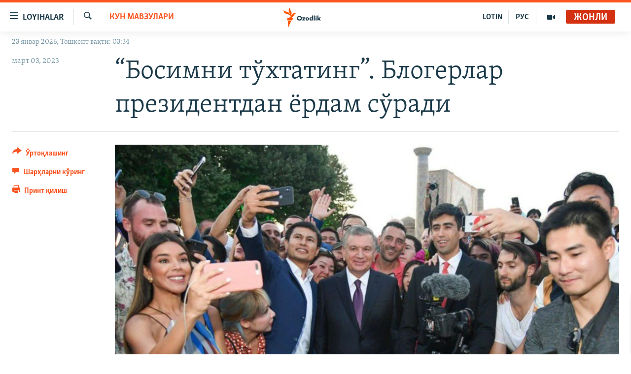

--- FILE ---
content_type: text/html; charset=utf-8
request_url: https://www.ozodlik.org/a/32298237.html
body_size: 20441
content:

<!DOCTYPE html>
<html lang="uz" dir="ltr" class="no-js">
<head>
<link href="/Content/responsive/RFE/uz-UZ-Cyrl/RFE-uz-UZ-Cyrl.css?&amp;av=0.0.0.0&amp;cb=370" rel="stylesheet"/>
<script src="https://tags.ozodlik.org/rferl-pangea/prod/utag.sync.js"></script> <script type='text/javascript' src='https://www.youtube.com/iframe_api' async></script>
<link rel="manifest" href="/manifest.json">
<script type="text/javascript">
//a general 'js' detection, must be on top level in <head>, due to CSS performance
document.documentElement.className = "js";
var cacheBuster = "370";
var appBaseUrl = "/";
var imgEnhancerBreakpoints = [0, 144, 256, 408, 650, 1023, 1597];
var isLoggingEnabled = false;
var isPreviewPage = false;
var isLivePreviewPage = false;
if (!isPreviewPage) {
window.RFE = window.RFE || {};
window.RFE.cacheEnabledByParam = window.location.href.indexOf('nocache=1') === -1;
const url = new URL(window.location.href);
const params = new URLSearchParams(url.search);
// Remove the 'nocache' parameter
params.delete('nocache');
// Update the URL without the 'nocache' parameter
url.search = params.toString();
window.history.replaceState(null, '', url.toString());
} else {
window.addEventListener('load', function() {
const links = window.document.links;
for (let i = 0; i < links.length; i++) {
links[i].href = '#';
links[i].target = '_self';
}
})
}
var pwaEnabled = false;
var swCacheDisabled;
</script>
<meta charset="utf-8" />
<title>“Босимни тўхтатинг”. Блогерлар президентдан ёрдам сўради</title>
<meta name="description" content="3 март куни қирқдан зиёд фаоллар президент Шавкат Мирзиёевга мурожаат қилиб, Ўзбекистонда “матбуотнинг том маънодаги мустақиллигини таъминлашда” ёрдам сўрашди.
Журналист, блогер ва жамият фаоллари имзолаган ушбу очиқ мурожаатда кучли цензура, жиддий тўсиқлар, босимлар ва қўрқитишлардан шикоят..." />
<meta name="keywords" content="Кун мавзулари" />
<meta name="viewport" content="width=device-width, initial-scale=1.0" />
<meta http-equiv="X-UA-Compatible" content="IE=edge" />
<meta name="robots" content="max-image-preview:large"><meta property="fb:pages" content="88521376958" /> <meta name="yandex-verification" content="bbef39b0b5e9b883" />
<link href="https://www.ozodlik.org/a/32298237.html" rel="canonical" />
<meta name="apple-mobile-web-app-title" content="Озодлик" />
<meta name="apple-mobile-web-app-status-bar-style" content="black" />
<meta name="apple-itunes-app" content="app-id=1390569678, app-argument=//32298237.ltr" />
<meta property="fb:admins" content="#" />
<meta content="“Босимни тўхтатинг”. Блогерлар президентдан ёрдам сўради" property="og:title" />
<meta content="3 март куни қирқдан зиёд фаоллар президент Шавкат Мирзиёевга мурожаат қилиб, Ўзбекистонда “матбуотнинг том маънодаги мустақиллигини таъминлашда” ёрдам сўрашди.
Журналист, блогер ва жамият фаоллари имзолаган ушбу очиқ мурожаатда кучли цензура, жиддий тўсиқлар, босимлар ва қўрқитишлардан шикоят..." property="og:description" />
<meta content="article" property="og:type" />
<meta content="https://www.ozodlik.org/a/32298237.html" property="og:url" />
<meta content="Озодлик радиоси" property="og:site_name" />
<meta content="https://www.facebook.com/ozodlikradiosi" property="article:publisher" />
<meta content="https://gdb.rferl.org/55515f27-d627-4ea8-a928-2bb0071924e3_w1200_h630.jpg" property="og:image" />
<meta content="1200" property="og:image:width" />
<meta content="630" property="og:image:height" />
<meta content="568280086670706" property="fb:app_id" />
<meta content="summary_large_image" name="twitter:card" />
<meta content="@ozodlik" name="twitter:site" />
<meta content="https://gdb.rferl.org/55515f27-d627-4ea8-a928-2bb0071924e3_w1200_h630.jpg" name="twitter:image" />
<meta content="“Босимни тўхтатинг”. Блогерлар президентдан ёрдам сўради" name="twitter:title" />
<meta content="3 март куни қирқдан зиёд фаоллар президент Шавкат Мирзиёевга мурожаат қилиб, Ўзбекистонда “матбуотнинг том маънодаги мустақиллигини таъминлашда” ёрдам сўрашди.
Журналист, блогер ва жамият фаоллари имзолаган ушбу очиқ мурожаатда кучли цензура, жиддий тўсиқлар, босимлар ва қўрқитишлардан шикоят..." name="twitter:description" />
<link rel="amphtml" href="https://www.ozodlik.org/amp/32298237.html" />
<script type="application/ld+json">{"articleSection":"Кун мавзулари","isAccessibleForFree":true,"headline":"“Босимни тўхтатинг”. Блогерлар президентдан ёрдам сўради","inLanguage":"uz-UZ-Cyrl","keywords":"Кун мавзулари","author":{"@type":"Person","name":"RFE/RL"},"datePublished":"2023-03-03 17:57:15Z","dateModified":"2023-03-03 17:57:15Z","publisher":{"logo":{"width":512,"height":220,"@type":"ImageObject","url":"https://www.ozodlik.org/Content/responsive/RFE/uz-UZ-Cyrl/img/logo.png"},"@type":"NewsMediaOrganization","url":"https://www.ozodlik.org","sameAs":["https://www.youtube.com/user/Ozodlikradiosi","https://t.me/ozodlikkanali","http://www.facebook.com/ozodlikradiosi","https://www.instagram.com/ozodlikradiosi/","","https://whatsapp.com/channel/0029VaRV39qB4hdN2ux7XN2E","https://twitter.com/ozodlik"],"name":"Озодлик радиоси","alternateName":"Ozodlik Radiosi"},"@context":"https://schema.org","@type":"NewsArticle","mainEntityOfPage":"https://www.ozodlik.org/a/32298237.html","url":"https://www.ozodlik.org/a/32298237.html","description":"3 март куни қирқдан зиёд фаоллар президент Шавкат Мирзиёевга мурожаат қилиб, Ўзбекистонда “матбуотнинг том маънодаги мустақиллигини таъминлашда” ёрдам сўрашди.\r\n Журналист, блогер ва жамият фаоллари имзолаган ушбу очиқ мурожаатда кучли цензура, жиддий тўсиқлар, босимлар ва қўрқитишлардан шикоят...","image":{"width":1080,"height":608,"@type":"ImageObject","url":"https://gdb.rferl.org/55515f27-d627-4ea8-a928-2bb0071924e3_w1080_h608.jpg"},"name":"“Босимни тўхтатинг”. Блогерлар президентдан ёрдам сўради"}</script>
<script src="/Scripts/responsive/infographics.b?v=dVbZ-Cza7s4UoO3BqYSZdbxQZVF4BOLP5EfYDs4kqEo1&amp;av=0.0.0.0&amp;cb=370"></script>
<script src="/Scripts/responsive/loader.b?v=Q26XNwrL6vJYKjqFQRDnx01Lk2pi1mRsuLEaVKMsvpA1&amp;av=0.0.0.0&amp;cb=370"></script>
<link rel="icon" type="image/svg+xml" href="/Content/responsive/RFE/img/webApp/favicon.svg" />
<link rel="alternate icon" href="/Content/responsive/RFE/img/webApp/favicon.ico" />
<link rel="mask-icon" color="#ea6903" href="/Content/responsive/RFE/img/webApp/favicon_safari.svg" />
<link rel="apple-touch-icon" sizes="152x152" href="/Content/responsive/RFE/img/webApp/ico-152x152.png" />
<link rel="apple-touch-icon" sizes="144x144" href="/Content/responsive/RFE/img/webApp/ico-144x144.png" />
<link rel="apple-touch-icon" sizes="114x114" href="/Content/responsive/RFE/img/webApp/ico-114x114.png" />
<link rel="apple-touch-icon" sizes="72x72" href="/Content/responsive/RFE/img/webApp/ico-72x72.png" />
<link rel="apple-touch-icon-precomposed" href="/Content/responsive/RFE/img/webApp/ico-57x57.png" />
<link rel="icon" sizes="192x192" href="/Content/responsive/RFE/img/webApp/ico-192x192.png" />
<link rel="icon" sizes="128x128" href="/Content/responsive/RFE/img/webApp/ico-128x128.png" />
<meta name="msapplication-TileColor" content="#ffffff" />
<meta name="msapplication-TileImage" content="/Content/responsive/RFE/img/webApp/ico-144x144.png" />
<link rel="preload" href="/Content/responsive/fonts/Skolar-Lt_LatnCyrl_v2.4.woff" type="font/woff" as="font" crossorigin="anonymous" />
<link rel="alternate" type="application/rss+xml" title="RFE/RL - Top Stories [RSS]" href="/api/" />
<link rel="sitemap" type="application/rss+xml" href="/sitemap.xml" />
</head>
<body class=" nav-no-loaded cc_theme pg-article print-lay-article js-category-to-nav nojs-images date-time-enabled">
<script type="text/javascript" >
var analyticsData = {url:"https://www.ozodlik.org/a/32298237.html",property_id:"425",article_uid:"32298237",page_title:"“Босимни тўхтатинг”. Блогерлар президентдан ёрдам сўради",page_type:"article",content_type:"article",subcontent_type:"article",last_modified:"2023-03-03 17:57:15Z",pub_datetime:"2023-03-03 17:57:15Z",pub_year:"2023",pub_month:"03",pub_day:"03",pub_hour:"17",pub_weekday:"Friday",section:"кун мавзулари",english_section:"uz-uzbekistan",byline:"",categories:"uz-uzbekistan",domain:"www.ozodlik.org",language:"Uzbek - Cyrillic",language_service:"RFERL Uzbek",platform:"web",copied:"no",copied_article:"",copied_title:"",runs_js:"Yes",cms_release:"8.44.0.0.370",enviro_type:"prod",slug:"",entity:"RFE",short_language_service:"UZB",platform_short:"W",page_name:"“Босимни тўхтатинг”. Блогерлар президентдан ёрдам сўради"};
</script>
<noscript><iframe src="https://www.googletagmanager.com/ns.html?id=GTM-WXZBPZ" height="0" width="0" style="display:none;visibility:hidden"></iframe></noscript><script type="text/javascript" data-cookiecategory="analytics">
var gtmEventObject = Object.assign({}, analyticsData, {event: 'page_meta_ready'});window.dataLayer = window.dataLayer || [];window.dataLayer.push(gtmEventObject);
if (top.location === self.location) { //if not inside of an IFrame
var renderGtm = "true";
if (renderGtm === "true") {
(function(w,d,s,l,i){w[l]=w[l]||[];w[l].push({'gtm.start':new Date().getTime(),event:'gtm.js'});var f=d.getElementsByTagName(s)[0],j=d.createElement(s),dl=l!='dataLayer'?'&l='+l:'';j.async=true;j.src='//www.googletagmanager.com/gtm.js?id='+i+dl;f.parentNode.insertBefore(j,f);})(window,document,'script','dataLayer','GTM-WXZBPZ');
}
}
</script>
<!--Analytics tag js version start-->
<script type="text/javascript" data-cookiecategory="analytics">
var utag_data = Object.assign({}, analyticsData, {});
if(typeof(TealiumTagFrom)==='function' && typeof(TealiumTagSearchKeyword)==='function') {
var utag_from=TealiumTagFrom();var utag_searchKeyword=TealiumTagSearchKeyword();
if(utag_searchKeyword!=null && utag_searchKeyword!=='' && utag_data["search_keyword"]==null) utag_data["search_keyword"]=utag_searchKeyword;if(utag_from!=null && utag_from!=='') utag_data["from"]=TealiumTagFrom();}
if(window.top!== window.self&&utag_data.page_type==="snippet"){utag_data.page_type = 'iframe';}
try{if(window.top!==window.self&&window.self.location.hostname===window.top.location.hostname){utag_data.platform = 'self-embed';utag_data.platform_short = 'se';}}catch(e){if(window.top!==window.self&&window.self.location.search.includes("platformType=self-embed")){utag_data.platform = 'cross-promo';utag_data.platform_short = 'cp';}}
(function(a,b,c,d){ a="https://tags.ozodlik.org/rferl-pangea/prod/utag.js"; b=document;c="script";d=b.createElement(c);d.src=a;d.type="text/java"+c;d.async=true; a=b.getElementsByTagName(c)[0];a.parentNode.insertBefore(d,a); })();
</script>
<!--Analytics tag js version end-->
<!-- Analytics tag management NoScript -->
<noscript>
<img style="position: absolute; border: none;" src="https://ssc.ozodlik.org/b/ss/bbgprod,bbgentityrferl/1/G.4--NS/1989325487?pageName=rfe%3auzb%3aw%3aarticle%3a%e2%80%9c%d0%91%d0%be%d1%81%d0%b8%d0%bc%d0%bd%d0%b8%20%d1%82%d1%9e%d1%85%d1%82%d0%b0%d1%82%d0%b8%d0%bd%d0%b3%e2%80%9d.%20%d0%91%d0%bb%d0%be%d0%b3%d0%b5%d1%80%d0%bb%d0%b0%d1%80%20%d0%bf%d1%80%d0%b5%d0%b7%d0%b8%d0%b4%d0%b5%d0%bd%d1%82%d0%b4%d0%b0%d0%bd%20%d1%91%d1%80%d0%b4%d0%b0%d0%bc%20%d1%81%d1%9e%d1%80%d0%b0%d0%b4%d0%b8&amp;c6=%e2%80%9c%d0%91%d0%be%d1%81%d0%b8%d0%bc%d0%bd%d0%b8%20%d1%82%d1%9e%d1%85%d1%82%d0%b0%d1%82%d0%b8%d0%bd%d0%b3%e2%80%9d.%20%d0%91%d0%bb%d0%be%d0%b3%d0%b5%d1%80%d0%bb%d0%b0%d1%80%20%d0%bf%d1%80%d0%b5%d0%b7%d0%b8%d0%b4%d0%b5%d0%bd%d1%82%d0%b4%d0%b0%d0%bd%20%d1%91%d1%80%d0%b4%d0%b0%d0%bc%20%d1%81%d1%9e%d1%80%d0%b0%d0%b4%d0%b8&amp;v36=8.44.0.0.370&amp;v6=D=c6&amp;g=https%3a%2f%2fwww.ozodlik.org%2fa%2f32298237.html&amp;c1=D=g&amp;v1=D=g&amp;events=event1,event52&amp;c16=rferl%20uzbek&amp;v16=D=c16&amp;c5=uz-uzbekistan&amp;v5=D=c5&amp;ch=%d0%9a%d1%83%d0%bd%20%d0%bc%d0%b0%d0%b2%d0%b7%d1%83%d0%bb%d0%b0%d1%80%d0%b8&amp;c15=uzbek%20-%20cyrillic&amp;v15=D=c15&amp;c4=article&amp;v4=D=c4&amp;c14=32298237&amp;v14=D=c14&amp;v20=no&amp;c17=web&amp;v17=D=c17&amp;mcorgid=518abc7455e462b97f000101%40adobeorg&amp;server=www.ozodlik.org&amp;pageType=D=c4&amp;ns=bbg&amp;v29=D=server&amp;v25=rfe&amp;v30=425&amp;v105=D=User-Agent " alt="analytics" width="1" height="1" /></noscript>
<!-- End of Analytics tag management NoScript -->
<!--*** Accessibility links - For ScreenReaders only ***-->
<section>
<div class="sr-only">
<h2>Линклар</h2>
<ul>
<li><a href="#content" data-disable-smooth-scroll="1">Бош мавзуларга ўтинг</a></li>
<li><a href="#navigation" data-disable-smooth-scroll="1">Асосий навигацияга ўтинг</a></li>
<li><a href="#txtHeaderSearch" data-disable-smooth-scroll="1">Қидиришга ўтинг</a></li>
</ul>
</div>
</section>
<div dir="ltr">
<div id="page">
<aside>
<div class="c-lightbox overlay-modal">
<div class="c-lightbox__intro">
<h2 class="c-lightbox__intro-title"></h2>
<button class="btn btn--rounded c-lightbox__btn c-lightbox__intro-next" title="Кейингиси">
<span class="ico ico--rounded ico-chevron-forward"></span>
<span class="sr-only">Кейингиси</span>
</button>
</div>
<div class="c-lightbox__nav">
<button class="btn btn--rounded c-lightbox__btn c-lightbox__btn--close" title="Ёпиш">
<span class="ico ico--rounded ico-close"></span>
<span class="sr-only">Ёпиш</span>
</button>
<button class="btn btn--rounded c-lightbox__btn c-lightbox__btn--prev" title="Олдингиси">
<span class="ico ico--rounded ico-chevron-backward"></span>
<span class="sr-only">Олдингиси</span>
</button>
<button class="btn btn--rounded c-lightbox__btn c-lightbox__btn--next" title="Кейингиси">
<span class="ico ico--rounded ico-chevron-forward"></span>
<span class="sr-only">Кейингиси</span>
</button>
</div>
<div class="c-lightbox__content-wrap">
<figure class="c-lightbox__content">
<span class="c-spinner c-spinner--lightbox">
<img src="/Content/responsive/img/player-spinner.png"
alt="Илтимос кутинг"
title="Илтимос кутинг" />
</span>
<div class="c-lightbox__img">
<div class="thumb">
<img src="" alt="" />
</div>
</div>
<figcaption>
<div class="c-lightbox__info c-lightbox__info--foot">
<span class="c-lightbox__counter"></span>
<span class="caption c-lightbox__caption"></span>
</div>
</figcaption>
</figure>
</div>
<div class="hidden">
<div class="content-advisory__box content-advisory__box--lightbox">
<span class="content-advisory__box-text">Сурат баъзи кишиларнинг таъбини хира қилиши мумкин.</span>
<button class="btn btn--transparent content-advisory__box-btn m-t-md" value="text" type="button">
<span class="btn__text">
Кўрсатиш учун тугмани босинг
</span>
</button>
</div>
</div>
</div>
<div class="print-dialogue">
<div class="container">
<h3 class="print-dialogue__title section-head">Чоп қилиш вариантлари</h3>
<div class="print-dialogue__opts">
<ul class="print-dialogue__opt-group">
<li class="form__group form__group--checkbox">
<input class="form__check " id="checkboxImages" name="checkboxImages" type="checkbox" checked="checked" />
<label for="checkboxImages" class="form__label m-t-md">Суратлар</label>
</li>
<li class="form__group form__group--checkbox">
<input class="form__check " id="checkboxMultimedia" name="checkboxMultimedia" type="checkbox" checked="checked" />
<label for="checkboxMultimedia" class="form__label m-t-md">Видео</label>
</li>
</ul>
<ul class="print-dialogue__opt-group">
<li class="form__group form__group--checkbox">
<input class="form__check " id="checkboxEmbedded" name="checkboxEmbedded" type="checkbox" checked="checked" />
<label for="checkboxEmbedded" class="form__label m-t-md">Қўшимча материаллар</label>
</li>
<li class="hidden">
<input class="form__check " id="checkboxComments" name="checkboxComments" type="checkbox" />
<label for="checkboxComments" class="form__label m-t-md">Шарҳлар</label>
</li>
</ul>
</div>
<div class="print-dialogue__buttons">
<button class="btn btn--secondary close-button" type="button" title="Бекор қилиш">
<span class="btn__text ">Бекор қилиш</span>
</button>
<button class="btn btn-cust-print m-l-sm" type="button" title="Принт қилиш">
<span class="btn__text ">Принт қилиш</span>
</button>
</div>
</div>
</div>
<div class="ctc-message pos-fix">
<div class="ctc-message__inner">Link has been copied to clipboard</div>
</div>
</aside>
<div class="hdr-20 hdr-20--big">
<div class="hdr-20__inner">
<div class="hdr-20__max pos-rel">
<div class="hdr-20__side hdr-20__side--primary d-flex">
<label data-for="main-menu-ctrl" data-switcher-trigger="true" data-switch-target="main-menu-ctrl" class="burger hdr-trigger pos-rel trans-trigger" data-trans-evt="click" data-trans-id="menu">
<span class="ico ico-close hdr-trigger__ico hdr-trigger__ico--close burger__ico burger__ico--close"></span>
<span class="ico ico-menu hdr-trigger__ico hdr-trigger__ico--open burger__ico burger__ico--open"></span>
<span class="burger__label">Loyihalar</span>
</label>
<div class="menu-pnl pos-fix trans-target" data-switch-target="main-menu-ctrl" data-trans-id="menu">
<div class="menu-pnl__inner">
<nav class="main-nav menu-pnl__item menu-pnl__item--first">
<ul class="main-nav__list accordeon" data-analytics-tales="false" data-promo-name="link" data-location-name="nav,secnav">
<li class="main-nav__item">
<a class="main-nav__item-name main-nav__item-name--link" href="/z/22442" title="Ozodlik surishtiruvlari" data-item-name="ozodlik-exslusive" >Ozodlik surishtiruvlari</a>
</li>
<li class="main-nav__item">
<a class="main-nav__item-name main-nav__item-name--link" href="/multimedia" title="OzodVideo" data-item-name="multimedia-resp" >OzodVideo</a>
</li>
<li class="main-nav__item">
<a class="main-nav__item-name main-nav__item-name--link" href="/ozodnazar" title="OzodNazar" data-item-name="free-viewpoint" >OzodNazar</a>
</li>
<li class="main-nav__item">
<a class="main-nav__item-name main-nav__item-name--link" href="/ozodpodcast" title="OZODPODCAST" data-item-name="audio-page" >OZODPODCAST</a>
</li>
<li class="main-nav__item">
<a class="main-nav__item-name main-nav__item-name--link" href="/ozodlik-arxivi" title="Ozodlik arxivi" data-item-name="Ozodlik, RFE/RL Uzbek service, achieve. " >Ozodlik arxivi</a>
</li>
<li class="main-nav__item">
<a class="main-nav__item-name main-nav__item-name--link" href="/lotin-alifbosidagi-sahifa" title="Lotin" data-item-name="lotin" >Lotin</a>
</li>
</ul>
</nav>
<div class="menu-pnl__item">
<a href="https://rus.ozodlik.org" class="menu-pnl__item-link" alt="На русском">На русском</a>
</div>
<div class="menu-pnl__item menu-pnl__item--social">
<h5 class="menu-pnl__sub-head">Ижтимоий тармоқлар</h5>
<a href="https://www.youtube.com/user/Ozodlikradiosi" title="Бизни Youtube-да кузатинг" data-analytics-text="follow_on_youtube" class="btn btn--rounded btn--social-inverted menu-pnl__btn js-social-btn btn-youtube" target="_blank" rel="noopener">
<span class="ico ico-youtube ico--rounded"></span>
</a>
<a href="https://t.me/ozodlikkanali" title="Бизни Telegram-да кузатинг" data-analytics-text="follow_on_telegram" class="btn btn--rounded btn--social-inverted menu-pnl__btn js-social-btn btn-telegram" target="_blank" rel="noopener">
<span class="ico ico-telegram ico--rounded"></span>
</a>
<a href="http://www.facebook.com/ozodlikradiosi" title="Бизни Facebook-да кузатинг" data-analytics-text="follow_on_facebook" class="btn btn--rounded btn--social-inverted menu-pnl__btn js-social-btn btn-facebook" target="_blank" rel="noopener">
<span class="ico ico-facebook-alt ico--rounded"></span>
</a>
<a href="https://www.instagram.com/ozodlikradiosi/" title="Бизни Instagram-да кузатинг" data-analytics-text="follow_on_instagram" class="btn btn--rounded btn--social-inverted menu-pnl__btn js-social-btn btn-instagram" target="_blank" rel="noopener">
<span class="ico ico-instagram ico--rounded"></span>
</a>
<a href="" title="WhatsApp-да кузатинг" data-analytics-text="follow_on_whatsapp" class="btn btn--rounded btn--social-inverted menu-pnl__btn js-social-btn btn-whatsapp visible-xs-inline-block visible-sm-inline-block" target="_blank" rel="noopener">
<span class="ico ico-whatsapp ico--rounded"></span>
</a>
<a href="https://whatsapp.com/channel/0029VaRV39qB4hdN2ux7XN2E" title="WhatsApp-да кузатинг" data-analytics-text="follow_on_whatsapp_desktop" class="btn btn--rounded btn--social-inverted menu-pnl__btn js-social-btn btn-whatsapp visible-md-inline-block visible-lg-inline-block" target="_blank" rel="noopener">
<span class="ico ico-whatsapp ico--rounded"></span>
</a>
<a href="https://twitter.com/ozodlik" title="Бизни Twitter-да кузатинг" data-analytics-text="follow_on_twitter" class="btn btn--rounded btn--social-inverted menu-pnl__btn js-social-btn btn-twitter" target="_blank" rel="noopener">
<span class="ico ico-twitter ico--rounded"></span>
</a>
<a href="https://news.google.com/publications/CAAqBwgKMNf99wEww8cW?hl=en-US&amp;gl=US&amp;ceid=US%3Aen" title="Бизни Google News-да кузатинг" data-analytics-text="follow_on_google_news" class="btn btn--rounded btn--social-inverted menu-pnl__btn js-social-btn btn-g-news" target="_blank" rel="noopener">
<span class="ico ico-google-news ico--rounded"></span>
</a>
</div>
<div class="menu-pnl__item">
<a href="/navigation/allsites" class="menu-pnl__item-link">
<span class="ico ico-languages "></span>
Озодлик бошқа тилларда
</a>
</div>
</div>
</div>
<label data-for="top-search-ctrl" data-switcher-trigger="true" data-switch-target="top-search-ctrl" class="top-srch-trigger hdr-trigger">
<span class="ico ico-close hdr-trigger__ico hdr-trigger__ico--close top-srch-trigger__ico top-srch-trigger__ico--close"></span>
<span class="ico ico-search hdr-trigger__ico hdr-trigger__ico--open top-srch-trigger__ico top-srch-trigger__ico--open"></span>
</label>
<div class="srch-top srch-top--in-header" data-switch-target="top-search-ctrl">
<div class="container">
<form action="/s" class="srch-top__form srch-top__form--in-header" id="form-topSearchHeader" method="get" role="search"><label for="txtHeaderSearch" class="sr-only">Излаш</label>
<input type="text" id="txtHeaderSearch" name="k" placeholder="изланаётган матн..." accesskey="s" value="" class="srch-top__input analyticstag-event" onkeydown="if (event.keyCode === 13) { FireAnalyticsTagEventOnSearch('search', $dom.get('#txtHeaderSearch')[0].value) }" />
<button title="Излаш" type="submit" class="btn btn--top-srch analyticstag-event" onclick="FireAnalyticsTagEventOnSearch('search', $dom.get('#txtHeaderSearch')[0].value) ">
<span class="ico ico-search"></span>
</button></form>
</div>
</div>
<a href="/" class="main-logo-link">
<img src="/Content/responsive/RFE/uz-UZ-Cyrl/img/logo-compact.svg" class="main-logo main-logo--comp" alt="Сайт логоси">
<img src="/Content/responsive/RFE/uz-UZ-Cyrl/img/logo.svg" class="main-logo main-logo--big" alt="Сайт логоси">
</a>
</div>
<div class="hdr-20__side hdr-20__side--secondary d-flex">
<a href="/p/5673.html" title="Мультимедиа" class="hdr-20__secondary-item" data-item-name="video">
<span class="ico ico-video hdr-20__secondary-icon"></span>
</a>
<a href="https://rus.ozodlik.org" title="РУС" class="hdr-20__secondary-item hdr-20__secondary-item--lang" data-item-name="satellite">
РУС
</a>
<a href="https://www.ozodlik.org/p/5057.html" title="LOTIN" class="hdr-20__secondary-item hdr-20__secondary-item--lang" data-item-name="satellite">
LOTIN
</a>
<a href="/s" title="Излаш" class="hdr-20__secondary-item hdr-20__secondary-item--search" data-item-name="search">
<span class="ico ico-search hdr-20__secondary-icon hdr-20__secondary-icon--search"></span>
</a>
<div class="hdr-20__secondary-item live-b-drop">
<div class="live-b-drop__off">
<a href="/live/audio/87" class="live-b-drop__link" title="Жонли" data-item-name="live">
<span class="badge badge--live-btn badge--live">
Жонли
</span>
</a>
</div>
<div class="live-b-drop__on hidden">
<label data-for="live-ctrl" data-switcher-trigger="true" data-switch-target="live-ctrl" class="live-b-drop__label pos-rel">
<span class="badge badge--live badge--live-btn">
Жонли
</span>
<span class="ico ico-close live-b-drop__label-ico live-b-drop__label-ico--close"></span>
</label>
<div class="live-b-drop__panel" id="targetLivePanelDiv" data-switch-target="live-ctrl"></div>
</div>
</div>
<div class="srch-bottom">
<form action="/s" class="srch-bottom__form d-flex" id="form-bottomSearch" method="get" role="search"><label for="txtSearch" class="sr-only">Излаш</label>
<input type="search" id="txtSearch" name="k" placeholder="изланаётган матн..." accesskey="s" value="" class="srch-bottom__input analyticstag-event" onkeydown="if (event.keyCode === 13) { FireAnalyticsTagEventOnSearch('search', $dom.get('#txtSearch')[0].value) }" />
<button title="Излаш" type="submit" class="btn btn--bottom-srch analyticstag-event" onclick="FireAnalyticsTagEventOnSearch('search', $dom.get('#txtSearch')[0].value) ">
<span class="ico ico-search"></span>
</button></form>
</div>
</div>
<img src="/Content/responsive/RFE/uz-UZ-Cyrl/img/logo-print.gif" class="logo-print" alt="Сайт логоси">
<img src="/Content/responsive/RFE/uz-UZ-Cyrl/img/logo-print_color.png" class="logo-print logo-print--color" alt="Сайт логоси">
</div>
</div>
</div>
<script>
if (document.body.className.indexOf('pg-home') > -1) {
var nav2In = document.querySelector('.hdr-20__inner');
var nav2Sec = document.querySelector('.hdr-20__side--secondary');
var secStyle = window.getComputedStyle(nav2Sec);
if (nav2In && window.pageYOffset < 150 && secStyle['position'] !== 'fixed') {
nav2In.classList.add('hdr-20__inner--big')
}
}
</script>
<div class="c-hlights c-hlights--breaking c-hlights--no-item" data-hlight-display="mobile,desktop">
<div class="c-hlights__wrap container p-0">
<div class="c-hlights__nav">
<a role="button" href="#" title="Олдингиси">
<span class="ico ico-chevron-backward m-0"></span>
<span class="sr-only">Олдингиси</span>
</a>
<a role="button" href="#" title="Кейингиси">
<span class="ico ico-chevron-forward m-0"></span>
<span class="sr-only">Кейингиси</span>
</a>
</div>
<span class="c-hlights__label">
<span class="">Шошилинч хабар</span>
<span class="switcher-trigger">
<label data-for="more-less-1" data-switcher-trigger="true" class="switcher-trigger__label switcher-trigger__label--more p-b-0" title="Бошқа мақолалар">
<span class="ico ico-chevron-down"></span>
</label>
<label data-for="more-less-1" data-switcher-trigger="true" class="switcher-trigger__label switcher-trigger__label--less p-b-0" title="Камроқ кўрсатиш">
<span class="ico ico-chevron-up"></span>
</label>
</span>
</span>
<ul class="c-hlights__items switcher-target" data-switch-target="more-less-1">
</ul>
</div>
</div> <div class="date-time-area ">
<div class="container">
<span class="date-time">
23 январ 2026, Тошкент вақти: 03:34
</span>
</div>
</div>
<div id="content">
<main class="container">
<div class="hdr-container">
<div class="row">
<div class="col-category col-xs-12 col-md-2 pull-left"> <div class="category js-category">
<a class="" href="/z/421">Кун мавзулари</a> </div>
</div><div class="col-title col-xs-12 col-md-10 pull-right"> <h1 class="title pg-title">
“Босимни тўхтатинг”. Блогерлар президентдан ёрдам сўради
</h1>
</div><div class="col-publishing-details col-xs-12 col-sm-12 col-md-2 pull-left"> <div class="publishing-details ">
<div class="published">
<span class="date" >
<time pubdate="pubdate" datetime="2023-03-03T22:57:15+05:00">
март 03, 2023
</time>
</span>
</div>
</div>
</div><div class="col-lg-12 separator"> <div class="separator">
<hr class="title-line" />
</div>
</div><div class="col-multimedia col-xs-12 col-md-10 pull-right"> <div class="cover-media">
<figure class="media-image js-media-expand">
<div class="img-wrap">
<div class="thumb thumb16_9">
<img src="https://gdb.rferl.org/55515f27-d627-4ea8-a928-2bb0071924e3_w250_r1_s.jpg" alt="Президент Шавкат Мирзиёев маҳаллий ва хорижий блогерлар билан. Самарқанд, 26 август, 2019" />
</div>
</div>
<figcaption>
<span class="caption">Президент Шавкат Мирзиёев маҳаллий ва хорижий блогерлар билан. Самарқанд, 26 август, 2019</span>
</figcaption>
</figure>
</div>
</div><div class="col-xs-12 col-md-2 pull-left article-share pos-rel"> <div class="share--box">
<div class="sticky-share-container" style="display:none">
<div class="container">
<a href="https://www.ozodlik.org" id="logo-sticky-share">&nbsp;</a>
<div class="pg-title pg-title--sticky-share">
“Босимни тўхтатинг”. Блогерлар президентдан ёрдам сўради
</div>
<div class="sticked-nav-actions">
<!--This part is for sticky navigation display-->
<p class="buttons link-content-sharing p-0 ">
<button class="btn btn--link btn-content-sharing p-t-0 " id="btnContentSharing" value="text" role="Button" type="" title="бошқа тармоқларда ўртоқлашинг">
<span class="ico ico-share ico--l"></span>
<span class="btn__text ">
Ўртоқлашинг
</span>
</button>
</p>
<aside class="content-sharing js-content-sharing js-content-sharing--apply-sticky content-sharing--sticky"
role="complementary"
data-share-url="https://www.ozodlik.org/a/32298237.html" data-share-title="“Босимни тўхтатинг”. Блогерлар президентдан ёрдам сўради" data-share-text="">
<div class="content-sharing__popover">
<h6 class="content-sharing__title">Ўртоқлашинг</h6>
<button href="#close" id="btnCloseSharing" class="btn btn--text-like content-sharing__close-btn">
<span class="ico ico-close ico--l"></span>
</button>
<ul class="content-sharing__list">
<li class="content-sharing__item">
<div class="ctc ">
<input type="text" class="ctc__input" readonly="readonly">
<a href="" js-href="https://www.ozodlik.org/a/32298237.html" class="content-sharing__link ctc__button">
<span class="ico ico-copy-link ico--rounded ico--s"></span>
<span class="content-sharing__link-text">линк</span>
</a>
</div>
</li>
<li class="content-sharing__item">
<a href="https://facebook.com/sharer.php?u=https%3a%2f%2fwww.ozodlik.org%2fa%2f32298237.html"
data-analytics-text="share_on_facebook"
title="Facebook" target="_blank"
class="content-sharing__link js-social-btn">
<span class="ico ico-facebook ico--rounded ico--s"></span>
<span class="content-sharing__link-text">Facebook</span>
</a>
</li>
<li class="content-sharing__item">
<a href="https://telegram.me/share/url?url=https%3a%2f%2fwww.ozodlik.org%2fa%2f32298237.html"
data-analytics-text="share_on_telegram"
title="Telegram" target="_blank"
class="content-sharing__link js-social-btn">
<span class="ico ico-telegram ico--rounded ico--s"></span>
<span class="content-sharing__link-text">Telegram</span>
</a>
</li>
<li class="content-sharing__item">
<a href="https://twitter.com/share?url=https%3a%2f%2fwww.ozodlik.org%2fa%2f32298237.html&amp;text=%e2%80%9c%d0%91%d0%be%d1%81%d0%b8%d0%bc%d0%bd%d0%b8+%d1%82%d1%9e%d1%85%d1%82%d0%b0%d1%82%d0%b8%d0%bd%d0%b3%e2%80%9d.+%d0%91%d0%bb%d0%be%d0%b3%d0%b5%d1%80%d0%bb%d0%b0%d1%80+%d0%bf%d1%80%d0%b5%d0%b7%d0%b8%d0%b4%d0%b5%d0%bd%d1%82%d0%b4%d0%b0%d0%bd+%d1%91%d1%80%d0%b4%d0%b0%d0%bc+%d1%81%d1%9e%d1%80%d0%b0%d0%b4%d0%b8"
data-analytics-text="share_on_twitter"
title="X (Twitter)" target="_blank"
class="content-sharing__link js-social-btn">
<span class="ico ico-twitter ico--rounded ico--s"></span>
<span class="content-sharing__link-text">X (Twitter)</span>
</a>
</li>
<li class="content-sharing__item">
<a href="mailto:?body=https%3a%2f%2fwww.ozodlik.org%2fa%2f32298237.html&amp;subject=“Босимни тўхтатинг”. Блогерлар президентдан ёрдам сўради"
title="Email"
class="content-sharing__link ">
<span class="ico ico-email ico--rounded ico--s"></span>
<span class="content-sharing__link-text">Email</span>
</a>
</li>
</ul>
</div>
</aside>
</div>
</div>
</div>
<div class="links">
<p class="buttons link-content-sharing p-0 ">
<button class="btn btn--link btn-content-sharing p-t-0 " id="btnContentSharing" value="text" role="Button" type="" title="бошқа тармоқларда ўртоқлашинг">
<span class="ico ico-share ico--l"></span>
<span class="btn__text ">
Ўртоқлашинг
</span>
</button>
</p>
<aside class="content-sharing js-content-sharing " role="complementary"
data-share-url="https://www.ozodlik.org/a/32298237.html" data-share-title="“Босимни тўхтатинг”. Блогерлар президентдан ёрдам сўради" data-share-text="">
<div class="content-sharing__popover">
<h6 class="content-sharing__title">Ўртоқлашинг</h6>
<button href="#close" id="btnCloseSharing" class="btn btn--text-like content-sharing__close-btn">
<span class="ico ico-close ico--l"></span>
</button>
<ul class="content-sharing__list">
<li class="content-sharing__item">
<div class="ctc ">
<input type="text" class="ctc__input" readonly="readonly">
<a href="" js-href="https://www.ozodlik.org/a/32298237.html" class="content-sharing__link ctc__button">
<span class="ico ico-copy-link ico--rounded ico--l"></span>
<span class="content-sharing__link-text">линк</span>
</a>
</div>
</li>
<li class="content-sharing__item">
<a href="https://facebook.com/sharer.php?u=https%3a%2f%2fwww.ozodlik.org%2fa%2f32298237.html"
data-analytics-text="share_on_facebook"
title="Facebook" target="_blank"
class="content-sharing__link js-social-btn">
<span class="ico ico-facebook ico--rounded ico--l"></span>
<span class="content-sharing__link-text">Facebook</span>
</a>
</li>
<li class="content-sharing__item">
<a href="https://telegram.me/share/url?url=https%3a%2f%2fwww.ozodlik.org%2fa%2f32298237.html"
data-analytics-text="share_on_telegram"
title="Telegram" target="_blank"
class="content-sharing__link js-social-btn">
<span class="ico ico-telegram ico--rounded ico--l"></span>
<span class="content-sharing__link-text">Telegram</span>
</a>
</li>
<li class="content-sharing__item">
<a href="https://twitter.com/share?url=https%3a%2f%2fwww.ozodlik.org%2fa%2f32298237.html&amp;text=%e2%80%9c%d0%91%d0%be%d1%81%d0%b8%d0%bc%d0%bd%d0%b8+%d1%82%d1%9e%d1%85%d1%82%d0%b0%d1%82%d0%b8%d0%bd%d0%b3%e2%80%9d.+%d0%91%d0%bb%d0%be%d0%b3%d0%b5%d1%80%d0%bb%d0%b0%d1%80+%d0%bf%d1%80%d0%b5%d0%b7%d0%b8%d0%b4%d0%b5%d0%bd%d1%82%d0%b4%d0%b0%d0%bd+%d1%91%d1%80%d0%b4%d0%b0%d0%bc+%d1%81%d1%9e%d1%80%d0%b0%d0%b4%d0%b8"
data-analytics-text="share_on_twitter"
title="X (Twitter)" target="_blank"
class="content-sharing__link js-social-btn">
<span class="ico ico-twitter ico--rounded ico--l"></span>
<span class="content-sharing__link-text">X (Twitter)</span>
</a>
</li>
<li class="content-sharing__item">
<a href="mailto:?body=https%3a%2f%2fwww.ozodlik.org%2fa%2f32298237.html&amp;subject=“Босимни тўхтатинг”. Блогерлар президентдан ёрдам сўради"
title="Email"
class="content-sharing__link ">
<span class="ico ico-email ico--rounded ico--l"></span>
<span class="content-sharing__link-text">Email</span>
</a>
</li>
</ul>
</div>
</aside>
<p class="buttons link-comments p-0">
<a href="#comments" class="btn btn--link p-t-0">
<span class="ico ico-comment"></span><span class="btn__text">
Шарҳларни кўринг
<span class="disqus-comment-count" data-disqus-identifier="32298237"></span>
</span>
</a>
</p>
<p class="link-print visible-md visible-lg buttons p-0">
<button class="btn btn--link btn-print p-t-0" onclick="if (typeof FireAnalyticsTagEvent === 'function') {FireAnalyticsTagEvent({ on_page_event: 'print_story' });}return false" title="(CTRL+P)">
<span class="ico ico-print"></span>
<span class="btn__text">Принт қилиш</span>
</button>
</p>
</div>
</div>
</div>
</div>
</div>
<div class="body-container">
<div class="row">
<div class="col-xs-12 col-sm-12 col-md-10 col-lg-10 pull-right">
<div class="row">
<div class="col-xs-12 col-sm-12 col-md-8 col-lg-8 pull-left bottom-offset content-offset">
<div id="article-content" class="content-floated-wrap fb-quotable">
<div class="wsw">
<p><strong>3 март куни қирқдан зиёд фаоллар президент Шавкат Мирзиёевга мурожаат қилиб, Ўзбекистонда “матбуотнинг том маънодаги мустақиллигини таъминлашда” ёрдам сўрашди.</strong></p>
<p><strong>Журналист, блогер ва жамият фаоллари имзолаган ушбу очиқ мурожаатда кучли цензура, жиддий тўсиқлар, босимлар ва қўрқитишлардан шикоят қилинган. </strong></p>
<p><strong>Ушбу мурожаатнома кейинги пайтда блогер ва журналистларга нисбатан “ов” кетаётган бир пайтда эълон қилинди.</strong></p>
<p><strong>Худди шу куни Қашқадарё суди блогер Элмурод Одилнинг апелляция аризасини қондирмади. Газ ва свет мавзусини фаол ёритган, сенат раиси истеъфосини талаб қилган блогер ўтган ойда 15 суткалик жазони ўтаб чиққан эди.</strong></p>
<p><strong>Икки кун аввал танқидий чиқишлари билан танилган блогер Эмине-Лемара Мирзааҳмедова ҳибсга олинган эди.</strong></p>
<p><strong>Президент танқидчиси бўлган блогер Абдуқодир Мўминов, “Kompromatuzb” иши доирасида ушланган журналист Хуршид Далиев, Мавжуда Мирзаева, Сиёвуш Ҳошимов ва яна бир қанча журналист ва блогерларнинг ҳибсдаги тақдири номаълумлигича қолмоқда.</strong></p>
<p><strong>Мирзиёев ҳамда унинг оиласини непотизм ҳамда коррупцияда айблаб келган тошкентлик блогер Шоҳида Саломова эса қамоққа олинганидан сўнг «руҳий ҳолатини текшириш» важи билан тиббий муассасага жойлаштирилган.</strong></p><div class="clear"></div>
<div class="wsw__embed">
<div class="infgraphicsAttach" >
<script type="text/javascript">
initInfographics(
{
groups:[],
params:[],
isMobile:true
});
</script>
<style>
#gr-1492svg {
height: 100%;
margin-bottom: 20px;
-webkit-font-smoothing: antialiased;
-moz-osx-font-smoothing: greyscale;
}
.gr-1492svg {
display: flex;
flex-direction: column;
width: 100%;
}
.banner {
float: left;
height: 100%;
}
.gr-1492svg-link-yt {
order: 3;
width: 100%;
margin-left: 0;
margin-top: 5px;
text-decoration: none;
}
.gr-1492svg-link-insta {
order: 2;
width: 100%;
margin-left: 0;
margin-top: 5px;
text-decoration: none;
}
.gr-1492svg-link-fb {
order: 1;
width: 100%;
margin-left: 0;
margin-top: 5px;
text-decoration: none;
}
/* youtube */
.gr-1492svg-yt {
width: 100%;
margin-bottom: 10px;
}
.gr-1492svg-yt-wrapper {
width: 100%;
height: 50px;
display: flex;
flex-direction: row;
justify-content: space-between;
}
.gr-1492svg-yt-txt {
font-size: 16px;
font-weight: bold;
align-self: center;
color: #8e9499;
padding: 10px 15px;
transition: all 0.3s cubic-bezier(.25,.8,.25,1);
}
.gr-1492svg-yt-img {
background-color: #f7f7f7;
background-size: cover;
background-repeat: no-repeat;
background-position: center center;
overflow: hidden;
}
.gr-1492svg-yt-wrapper:hover > .gr-1492svg-yt-txt {
transform: scale(1.1);
color: #ff0000;
}
.gr-1492svg-yt-img:hover {
background-size: cover;
background-repeat: no-repeat;
background-position: center center;
overflow: hidden;
}
#gr-1492svg-yt-svg {
fill:#8e9499;
transition: all 0.3s cubic-bezier(.25,.8,.25,1);
}
.gr-1492svg-yt-wrapper:hover #gr-1492svg-yt-svg {
transform: scale(1.1);
fill: #ff0000;
}
/* facebook */
.gr-1492svg-fb {
width: 100%;
margin-bottom: 10px;
}
.gr-1492svg-fb-wrapper {
display: block;
width: 100%;
height: 50px;
display: flex;
flex-direction: row;
justify-content: space-between;
}
.gr-1492svg-fb-txt {
font-size: 16px;
font-weight: bold;
align-self: center;
color: #8e9499;
padding: 10px 15px;
transition: all 0.3s cubic-bezier(.25,.8,.25,1);
}
.gr-1492svg-fb-img {
background-color: #f7f7f7;
background-size: cover;
background-repeat: no-repeat;
background-position: center center;
overflow: hidden;
}
.gr-1492svg-fb-wrapper:hover > .gr-1481svg-fb-txt {
transform: scale(1.1);
color: #3b5998;
}
.gr-1492svg-fb-img:hover {
background-size: cover;
background-repeat: no-repeat;
background-position: center center;
overflow: hidden;
}
.gr-1492svg-fb-svg-flex {
margin-right: 10px;
}
#gr-1492svg-fb-svg {
fill:#8e9499;
transition: all 0.3s cubic-bezier(.25,.8,.25,1);
}
.gr-1492svg-fb-wrapper:hover #gr-1492svg-fb-svg {
transform: scale(1.1);
fill: #3b5998;
}
/* instagram */
.gr-1492svg-insta {
width: 100%;
margin-bottom: 10px;
}
.gr-1492svg-insta-wrapper {
display: block;
width: 100%;
height: 50px;
display: flex;
flex-direction: row;
justify-content: space-between;
}
.gr-1492svg-insta-txt {
font-size: 16px;
font-weight: bold;
align-self: center;
color: #8e9499;
padding: 10px 15px;
transition: all 0.3s cubic-bezier(.25,.8,.25,1);
}
.gr-1492svg-insta-img {
background-color: #f7f7f7;
background-size: cover;
background-repeat: no-repeat;
background-position: center center;
overflow: hidden;
}
.gr-1492svg-insta-wrapper:hover > .gr-1492svg-insta-txt {
transform: scale(1.1);
color: #e1306c;
}
.gr-1492svg-insta-img:hover {
background-size: cover;
background-repeat: no-repeat;
background-position: center center;
overflow: hidden;
}
.gr-1492svg-insta-svg-flex {
margin-right: 10px;
}
#gr-1492svg-insta-svg {
fill:#8e9499;
transition: all 0.3s cubic-bezier(.25,.8,.25,1);
}
.gr-1492svg-insta-wrapper:hover #gr-1492svg-insta-svg {
transform: scale(1.1);
fill: #e1306c;
}
@media (min-width:540px) {
#gr-1492svg .banner {
align-items: normal;
}
.gr-1492svg {
display: flex;
flex-direction: row;
align-content: stretch;
width: 100%;
}
/* youtube */
.gr-1492svg-yt {
margin-bottom: 0;
}
.gr-1492svg-link-yt {
order: 2;
width: 100%;
margin-top: 0;
margin-left: 10px;
}
.gr-1492svg-yt-txt {
font-size: 14px;
padding: 10px 10px;
margin-left: 5px;
}
.gr-1492svg-yt-wrapper:hover > .gr-1492svg-yt-txt {
transform: scale(1.05);
}
/* facebook */
.gr-1492svg-link-fb {
order: 1;
width: 100%;
margin-top: 0;
}
.gr-1492svg-fb {
margin-bottom:0;
}
.gr-1492svg-fb {
margin-bottom: 10px;
}
.gr-1492svg-fb-txt {
font-size: 14px;
padding: 10px 10px;
margin-left: 5px;
}
.gr-1492svg-fb-wrapper:hover > .gr-1492svg-fb-txt {
transform: scale(1.05);
}
/* instagram */
.gr-1492svg-link-insta {
order: 3;
width: 100%;
margin-top: 0;
margin-left: 10px;
}
.gr-1492svg-insta {
margin-bottom:0;
}
.gr-1492svg-insta-txt {
font-size: 14px;
padding: 10px 10px;
margin-left: 5px;
}
.gr-1492svg-insta-wrapper:hover > .gr-1492svg-insta-txt {
transform: scale(1.05);
}
}
/*telegram*/
.gr-1492svg-tele {
width: 100%;
margin-bottom: 10px;
}
.gr-1492svg-tele-wrapper {
width: 100%;
height: 50px;
display: flex;
flex-direction: row;
justify-content: space-between;
}
.gr-1492svg-tele-txt {
font-size: 16px;
font-weight: bold;
align-self: center;
color: #8e9499;
padding: 10px 15px;
transition: all 0.3s cubic-bezier(.25,.8,.25,1);
}
.gr-1492svg-tele-img {
background-color: #f7f7f7;
background-size: cover;
background-repeat: no-repeat;
background-position: center center;
overflow: hidden;
}
.gr-1492svg-tele-wrapper:hover > .gr-1492svg-tele-txt {
transform: scale(1.1);
color: #1e96c8;
}
.gr-1492svg-tele-img:hover {
background-size: cover;
background-repeat: no-repeat;
background-position: center center;
overflow: hidden;
}
#gr-1492svg-tele-svg {
/*fill:#8e9499;*/
transition: all 0.3s cubic-bezier(.25,.8,.25,1);
}
#gr-1492svg-tele-svg {
fill: #8e9499;
}
.gr-1492svg-tele-wrapper:hover #gr-1492svg-tele-svg {
transform: scale(1.1);
fill: #1e96c8;
}
.gr-1492svg-tele {
margin-bottom: 0;
}
.gr-1492svg-link-tele {
order: 2;
width: 100%;
margin-top: 0;
margin-left: 10px;
}
.gr-1492svg-tele-txt {
font-size: 14px;
padding: 10px 10px;
margin-left: 5px;
}
.gr-1492svg-tele-wrapper:hover > .gr-1492svg-tele-txt {
transform: scale(1.05);
}
</style>
<link href="https://docs.rferl.org/branding/cdn/html_banners/banners-styles.css" rel="stylesheet">
<div id="gr-1492svg" class="gr-1492svg ">
<a href="https://t.me/ozodlikkanali" class="banner__a gr-1492svg-link-tele">
<div class="gr-1492svg-tele">
<div class="gr-1492svg-tele-wrapper gr-1492svg-tele-img">
<span class="gr-1492svg-tele-txt font-2">Озодлик Telegram</span>
<svg id="gr-1492svg-tele-svg" width="40px" height="50px" style="margin-right: 10px;" viewBox="0 0 24 24"><circle id="gr-1492svg-tele-circle" cx="12" cy="12" r="12"/><path fill="#f7f7f7" class="svg__path" d="M9 12.8l-2.72-.89a.38.38 0 0 1-.28-.43c0-.06.07-.11.2-.2.6-.42 11.14-4.21 11.14-4.21a.94.94 0 0 1 .47 0 .25.25 0 0 1 .17.19 1 1 0 0 1 0 .24v.23c-.07 1-2 8.76-2 8.76s-.11.46-.53.47a.76.76 0 0 1-.55-.21c-.8-.69-3.6-2.57-4.21-3a.08.08 0 0 1-.05-.08.29.29 0 0 1 0-.1s4.86-4.32 5-4.77h-.07c-.33.12-5.92 3.65-6.54 4a.2.2 0 0 1-.03 0zm.29.4l.82 2.48.16-2.21a.1.1 0 0 1 0-.07l3.2-2.93zm1.35 1.1l-.16 2.19c.06.09.22.09.57-.26s.75-.71 1-.93z"/></svg>
</div>
</div>
</a>
<a href="https://www.instagram.com/ozodlikradiosi" class="banner__a gr-1492svg-link-insta">
<div class="gr-1492svg-insta ">
<div class="gr-1492svg-insta-wrapper gr-1492svg-insta-img">
<span class="gr-1492svg-insta-txt font-2">Озодлик Instagram</span>
<svg version="1.1" xmlns="http://www.w3.org/2000/svg" xmlns:xlink="http://www.w3.org/1999/xlink" x="0px" y="0px"
width="35px" height="50px" viewBox="0 0 60 50" style="margin-right: 10px" xml:space="preserve">
<g>
<path id="gr-1492svg-insta-svg" d="M25,4.5c6.7,0,7.5,0,10.1,0.1c2.4,0.1,3.8,0.5,4.6,0.9c1.2,0.5,2,1,2.9,1.9c0.9,0.9,1.4,1.7,1.9,2.9
c0.3,0.9,0.7,2.2,0.9,4.6c0.1,2.6,0.1,3.4,0.1,10.1s0,7.5-0.1,10.1c-0.1,2.4-0.5,3.8-0.9,4.6c-0.5,1.2-1,2-1.9,2.9
c-0.9,0.9-1.7,1.4-2.9,1.9c-0.9,0.3-2.2,0.7-4.6,0.9c-2.6,0.1-3.4,0.1-10.1,0.1s-7.5,0-10.1-0.1c-2.4-0.1-3.8-0.5-4.6-0.9
c-1.2-0.5-2-1-2.9-1.9c-0.9-0.9-1.4-1.7-1.9-2.9c-0.3-0.9-0.7-2.2-0.9-4.6C4.5,32.4,4.5,31.7,4.5,25s0-7.5,0.1-10.1
c0.1-2.4,0.5-3.8,0.9-4.6c0.5-1.2,1-2,1.9-2.9C8.2,6.5,9.1,6,10.2,5.5c0.9-0.3,2.2-0.7,4.6-0.9C17.5,4.5,18.3,4.5,25,4.5 M25,0
c-6.8,0-7.6,0-10.3,0.2C12,0.3,10.2,0.7,8.6,1.3C7,1.9,5.6,2.8,4.2,4.2C2.8,5.6,1.9,7,1.3,8.6c-0.6,1.6-1,3.4-1.2,6.1
C0,17.3,0,18.2,0,25c0,6.8,0,7.6,0.2,10.3c0.1,2.7,0.5,4.5,1.2,6.1c0.6,1.6,1.5,3,2.9,4.4C5.6,47.2,7,48,8.6,48.6
c1.6,0.6,3.4,1,6.1,1.2C17.3,49.9,18.2,50,25,50s7.6,0,10.3-0.2c2.7-0.1,4.5-0.5,6.1-1.2c1.6-0.6,3-1.5,4.4-2.9
c1.4-1.4,2.2-2.8,2.9-4.4c0.6-1.6,1-3.4,1.2-6.1C49.9,32.6,50,31.8,50,25s0-7.6-0.2-10.3c-0.1-2.7-0.5-4.5-1.2-6.1
c-0.6-1.6-1.5-3-2.9-4.4c-1.4-1.4-2.8-2.2-4.4-2.9c-1.6-0.6-3.4-1-6.1-1.2C32.6,0,31.8,0,25,0L25,0z"/>
<path id="gr-1492svg-insta-svg" d="M25,12.2c-7.1,0-12.8,5.7-12.8,12.8S17.9,37.8,25,37.8S37.8,32.1,37.8,25S32.1,12.2,25,12.2z M25,33.3
c-4.6,0-8.3-3.7-8.3-8.3c0-4.6,3.7-8.3,8.3-8.3c4.6,0,8.3,3.7,8.3,8.3C33.3,29.6,29.6,33.3,25,33.3z"/>
<circle id="gr-1492svg-insta-svg" cx="38.3" cy="11.6" r="3"/>
</g>
</svg>
</div>
</div>
</a>
<a href="https://www.facebook.com/ozodlikradiosi" class="banner__a gr-1492svg-link-fb">
<div class="gr-1492svg-fb ">
<div class="gr-1492svg-fb-wrapper gr-1492svg-fb-img">
<span class="gr-1492svg-fb-txt font-2">Озодлик Facebook</span>
<svg version="1.1" xmlns="http://www.w3.org/2000/svg" xmlns:xlink="http://www.w3.org/1999/xlink" x="0px" y="0px"
width="30px" height="50px" viewBox="0 0 50 50" style="margin-right: 10px" xml:space="preserve">
<path id="gr-1492svg-fb-svg" class="st0" d="M26.2,50V27.2h7.7l1.1-8.9h-8.8v-5.7c0-2.6,0.7-4.3,4.4-4.3h4.7v-8C34.5,0.2,31.7,0,28.5,0
c-6.8,0-11.4,4.1-11.4,11.7v6.6H9.4v8.9h7.7V50H26.2z"/>
</svg>
</div>
</div>
</a>
</div>
</div>
</div>
<p>Ижтимоий тармоқларнинг ўзбек сегментида фаол бўлган журналистлар, блогерлар, ҳуқуқ фаоллари, депутатлар каби 40дан зиёд жамият фаоллари 3 март куни кечқурун президент Шавкат Мирзиёевга очиқ <a class="wsw__a" href="https://t.me/OlimjonHaydarov/5760" target="_blank">мурожаатнома</a> эълон қилишди.</p>
<p>Тармоқларга жойланган мурожаатномада фаоллар матбуотга нисбатан тазйиқлардан шикоят қилишган:</p>
<p><em>“Биз журналистлар ва жамоатчилик вакилларини ҳозирга қадар сақланиб қолаётган яширин, лекин кучли цензура ҳам безовта қиляпти. Таҳририятлар, журналистлар, блогерлар, жамиятга ҳар қандай фикр берувчи шахсларнинг фикр билдиришида жиддий тўсиқлар, босимлар, қўрқитишлар сақланиб қоляпти. </em></p>
<p><em>Матбуот ўзи истаган мавзуни кўтара олмаяпти. Журналистлар ўзлари истаган оҳангда вазиятни кўрсата олмаяпти. Давлатнинг ахборотни назорат қилишга масъул бўлган муассасаси таҳририят ва блогерларга муттасил равишда босим қилиб, ахборот оҳанги, шакли, моҳиятини ўзгартириш ёки бу ахборотнинг тўлиқ чиқмаслигини талаб қилишда давом этмоқда”. </em></p>
<p>Мирзиёев президентликка ўтиргач, блогерларни сўз эркинлиги рамзи сифатида эътироф этиб, уларга йўл берган бўлса, орадан етти йил ўтиб, вазият ўзгаргани, блогерлар кейинги пайтда босимга олинганаётганидан шикоятлар кўпайди.</p>
<p><em>“Ҳурматли Президент, биз сиздан илтимос қилиб, Ўзбекистонда сўз ва фикр эркинлигини кучлироқ ҳимоя қилишингизни, бу борада конституция ва амалдаги қонун нормалари тўлиқ ишлашини, маълум давлат муассасаларининг журналистларга, матбуотга, блогерларга босимларини тўхтатишда ёрдам беришингизни сўраймиз!”, </em>дейилади журналистлар мурожаатномасида.</p><div class="wsw__embed wsw__embed--small">
<figure class="media-image js-media-expand">
<div class="img-wrap">
<div class="thumb">
<img alt="Блогер Олимжон Ҳайдаров" src="https://gdb.rferl.org/08a40000-0a00-0242-986e-08da6c8f8477_cx42_cy4_cw56_w250_r1_s.jpg" />
</div>
</div>
<figcaption>
<span class="caption">Блогер Олимжон Ҳайдаров</span>
</figcaption>
</figure>
</div>
<p>Ушбу мурожаатномага имзо қўйганлардан бири, жорий қишда маълум муддат ҳибс қилинган ва маҳкамага тортилган фарғоналик блогер Олимжон Ҳайдаров кейинги пайтдаги босимлар сабаб блогерлар сафи торайиб бораётганини айтади:</p>
<p><em>“Чунки ҳукумат позицияси ўзгарди. Ҳукумат олдин ижтимоий тармоқ орқали чиққан ҳар қандай хабарга муносабат билдиришни мажбурият деб қараётганди. Катта-кичик ҳар қандай хабарга ҳокимликлар, мутасадди ташкилотлар муносабат билдирар эди. Ҳозир оммавий муносабат билдириш тўхтатилди. Блогерлар сўровига жавоб бермаслик ҳақида тепадан маҳаллий ҳокимликларга буйруқ бўлган. Бунинг орқасида ким тургани номаълум”.</em></p><div class="wsw__embed wsw__embed--small wsw__embed--pull-right">
<figure class="media-image js-media-expand">
<div class="img-wrap">
<div class="thumb">
<img alt="Блогер Элмурод Одил" src="https://gdb.rferl.org/069c0000-0aff-0242-bc76-08dafa32aca6_w250_r0_s.png" />
</div>
</div>
<figcaption>
<span class="caption">Блогер Элмурод Одил</span>
</figcaption>
</figure>
</div>
<p>Газ ва свет мавзусини фаол ёритган, сенат раиси истеъфосини талаб қилгани ортидан 15 суткалик қамоқ жазосини ўтаб чиққан қашқадарёлик блогер Элмурод Одил ҳам вазият қалтислигини айтади:</p>
<p><em>“Блогерликни ниҳоятда эҳтиёткорлик билан давом эттиряпман. Аввал ўзгача иштиёқ билан ижод қилардим. Ҳозир нафақат мен, балки барча блогерлар етти марта эмас, етмиш марта ўлчаб, пост чиқаришга, дастурлар тайёрлашга ҳаракат қилишмоқда”. </em></p>
<p>Элмурод Одил 31 январь куни туҳмат ва ҳақоратда айбдор деб топилиб, 15 суткага маҳкум этилган эди. Бугун Қашқадарё маҳкамаси Элмурод Одилнинг апелляция аризасини қоноатлантирмади. Дастлабки суд қарори ўзгаришсиз қолдирилди.</p><div class="clear"></div>
<div class="wsw__embed mediaReplacer externalMedia">
<div class="c-sticky-container">
<div class="c-sticky-element" data-sp_api="youtube">
<span class="c-sticky-element__close-el c-sticky-element__swipe-el ta-c" title="Ёпиш">
<span class="ico ico-close m-0"></span>
</span>
<div class="external-content-placeholder"></div><script>renderExternalContent("https://www.youtube.com/embed/3a3tllpGOUc?&&&fs=1&enablejsapi=1")</script>
</div>
</div>
</div>
<p>Жорий қиш блогер ва журналистлар ҳибси ва маҳкамалари кўплиги билан эсда қоладиган бўлди.</p>
<p>1 март куни ижтимоий тармоқ фаоли, блогер Эмине-Лемара Мирзааҳмедова ҳибсга олинди.</p>
<p>Вазиятдан хабардор “Эзгулик” жамияти раҳбари Абдураҳмон Ташановнинг Озодликка айтишича, Мирзааҳмедова Жиноят кодексининг 5та моддаси: 139, 140, 165, 167 ва 228-моддалари билан айбланиб, эҳтиёт чораси сифатида қамоққа олинган.</p>
<p>Мирзааҳмедова ишидан хабардор манбага кўра, блогерга қўйилган айбловлар унинг блогерлиги билан боғлиқ эмас, балки унинг тадбиркорлик фаолияти яъни қурилиш фирмаси фаолиятига алоқадордир.</p>
<p>Айни пайтда тармоқлардаги танқидий чиқишлари билан танилган Мирзааҳмедовани яқиндан билганлар унинг ҳибсга олинишини айнан блогерлиги билан боғлашади.</p>
<p>&quot;Кўзгу&quot; лойиҳаси муаллифи Абдуқодир Мўминов кейинги икки ойда ҳибсга олинган ўнга яқин фаолдан бири. Президент ва унинг куёвларини танқид қилиб келган Мўминов шу йилнинг 8 февралида “фирибгарлик” ва “товламачилик”да айбланиб ҳибсга олинди.</p>
<p>Сабоҳат Абдуллаева ўғлининг ҳибсга олинишини унинг блогерлик фаолияти билан боғлайди ва Абдуқодирнинг ҳаёти учун блогерларни сўз эркинлигига ишонтирган Мирзиёевни масъул деб ҳисоблайди.</p><div class="clear"></div>
<div class="wsw__embed mediaReplacer externalMedia">
<div class="c-sticky-container">
<div class="c-sticky-element" data-sp_api="youtube">
<span class="c-sticky-element__close-el c-sticky-element__swipe-el ta-c" title="Ёпиш">
<span class="ico ico-close m-0"></span>
</span>
<div class="external-content-placeholder"></div><script>renderExternalContent("https://www.youtube.com/embed/b6_I2u6eGSo?&&&fs=1&enablejsapi=1")</script>
</div>
</div>
</div>
<p>Абдуқодир Мўминовнинг ҳибсга олиниши Human.uz нашрининг Тошкентдаги идорасига уюштирилган рейд ва қатор журналист ҳамда блогерларга қарши жиноят иши фонида юз берди.</p>
<p>27 январь кунги рейд пайти Human.uz сайти директори Хуршид Далиев дохил жами ўнга яқин киши қўлга олинган. ДХХ уларни Telegramдаги «Kompromat.uzb» каналида жиноий фаолият олиб борганликда айбламоқда ва “товламачилик” моддаси бўйича иш очган.</p><div class="wsw__embed wsw__embed--small">
<figure class="media-image js-media-expand">
<div class="img-wrap">
<div class="thumb">
<img alt="" src="https://gdb.rferl.org/006c0000-0aff-0242-1061-08db05f8c199_w250_r0_s.jpg" />
</div>
</div>
</figure>
</div>
<p>Хуршид Далиев ҳибсга олинганидан кейин “Дарё” нашри мухбири журналист Далиев билан ҳибсхонада икки марта учрашгани ҳақида ёзиб чиқди. Учрашувдан бирор фото ёки видео эълон қилмаган нашр ҳибсхонада Далиевнинг аҳволи яхши эканини иддао қилди.</p>
<p>Айни пайтда Далиев билан биргаликда ҳибсга олинган бошқа шахсларнинг тақдири ҳам номаълум қолмоқда.</p>
<p>Жумладан, Камбағалликни қисқартириш ва бандлик вазирлиги матбуот хизмати раҳбари Мавжуда Мирзаева ҳибсга олинганидан қарийб бир ой ўтиб, унинг аҳволи борасида жамоатчиликка бирор нарса маълум эмас. Мирзаева дастлаб суд санкцияси билан 10 кунлик ҳибсга олинган эди.</p>
<p>Озодликнинг ҳуқуқ-тартибот идораларидаги манбасига кўра, Мавжуда Мирзаева ҳамон ДХХ тергов ҳибсхонасида ушлаб турилибди.</p><div class="clear"></div>
<div class="wsw__embed mediaReplacer externalMedia">
<div class="c-sticky-container">
<div class="c-sticky-element" data-sp_api="youtube">
<span class="c-sticky-element__close-el c-sticky-element__swipe-el ta-c" title="Ёпиш">
<span class="ico ico-close m-0"></span>
</span>
<div class="external-content-placeholder"></div><script>renderExternalContent("https://www.youtube.com/embed/f2HevsG7nIE?&&&fs=1&enablejsapi=1")</script>
</div>
</div>
</div>
<p>Мавжуда Мирзаева ҳибсга олинишидан икки ҳафта аввал Озодлик мухбирига боғланиб, ўзига қарши жиддий босим бўлаётгани ва уни қамашлари мумкинлигидан хавотир билдирганди. Ўша пайтда Мирзаева ўзига қарши босимларни Ташқи миграция агентлиги мансабдорларига нисбатан очилган жиноят иши билан боғлаган эди. Январь ойининг охирида эса Мирзаеванинг ҳибсга олиниши «Kompromat иши» доирасида экани айтилди.</p>
<p>Бироқ расмийлар Мирзаеванинг ҳибсга олинишидан бир ой ўтиб ҳам, унга қарши айбловлар борасида бирор маълумот берганича йўқ.</p>
<p>Шунингдек, «Kompromat иши» доирасида ҳибсга олингани айтилаётган “Ўзбекнефтгаз” компанияси матбуот хизмати раҳбари Сиёвуш Ҳошимовнинг ҳам тақдири номаълум қолмоқда.</p>
<p>Терговга яқин манбаларнинг Озодликка билдиришича, «Kompromat иши» доирасида ҳибсга олинганлар гўёки &quot;уюшган жиноий гуруҳ аъзолари&quot; сифатида кўрилмоқда. Kompromatuzb Телеграм каналида “амалга оширилган жиноятлар” нималардан иборат экани ҳақида ҳозиргача ҳеч қандай маълумот йўқ. ДХХ тергов қилаётган шов-шувли “Kompromatuzb иши” тафсилотлари жамоатчиликка қоронғилигича қолмоқда.</p>
<p>Ўзбекистон президенти ҳузуридаги Ахборот ва оммавий коммуникациялар агентлиги ( АОКА) ҳуқуқни муҳофаза қилувчи органларни Human.uz интернет-нашри ходимлари билан боғлиқ вазиятда амалдаги қонун ҳужжатларига риоя қилиш ҳамда фуқароларнинг ҳуқуқлари ва эркинликларини таъминлашга чақирди. Миллий масс-медиани қўллаб-қувватлаш ва ривожлантириш жамоат фонди ҳам Human.uz интернет нашри журналистларининг қўлга олиниши билан боғлиқ вазиятдан хавотир билдирди. Бу иккала ташкилот ушбу баёнотларидан сўнгги бир ой давомида блогерларга нисбатан бўлаётган вазият борасида сукут сақламоқда.</p><div class="wsw__embed wsw__embed--small wsw__embed--pull-right">
<figure class="media-image js-media-expand">
<div class="img-wrap">
<div class="thumb">
<img alt="" src="https://gdb.rferl.org/d1de1a95-8b02-42de-932f-f50c2c38c5ce_cx35_cy34_cw44_w250_r1_s.jpg" />
</div>
</div>
</figure>
</div>
<p>Ўзининг шов-шувли постлари билан танилган Алламжонов-Мирзиёева тандемининг бу борадаги роли ва мавқеи жамоатчиликка қоронғилигича қолмоқда. Тармоқларда, хусусан, Алламжоновни ушбу масалада муносабат билдиришга чақирганлар ҳам бўлди.</p>
<p>Ўтган ҳафта президент Шавкат Мирзиёев кўпчилик оммавий ахборот воситаларини “ёпиш”ни таклиф қилаётгани, лекин ҳеч қачон бундай қилмаслигини таъкидлади. Президент матбуот хизмати ёйинлаган қисқа видеолавҳада ОАВни кимлар, қай усулда ёпмоқчи бўлгани мавҳум қолган.</p><div data-owner-ct="Article" data-inline="False">
<div class="media-block also-read" >
<a href="/a/mirziyoyev-matbuot-erkinligi-blogerlar-/32290122.html" target="_self" title="&quot;Эркинлик президентнинг марҳамати эмас&quot; – тармоқлар матбуотни &quot;ёпиш&quot; ва &quot;очиш&quot; ҳақида" class="img-wrap img-wrap--size-3 also-read__img">
<span class="thumb thumb16_9">
<noscript class="nojs-img">
<img src="https://gdb.rferl.org/55515f27-d627-4ea8-a928-2bb0071924e3_w100_r1.jpg" alt="Президент Шавкат Мирзиёев маҳаллий ва хорижий блогерлар билан. Самарқанд, 26 август, 2019 ">
</noscript>
<img data-src="https://gdb.rferl.org/55515f27-d627-4ea8-a928-2bb0071924e3_w100_r1.jpg" alt="Президент Шавкат Мирзиёев маҳаллий ва хорижий блогерлар билан. Самарқанд, 26 август, 2019 " />
</span>
</a>
<div class="media-block__content also-read__body also-read__body--h">
<a href="/a/mirziyoyev-matbuot-erkinligi-blogerlar-/32290122.html" target="_self" title="&quot;Эркинлик президентнинг марҳамати эмас&quot; – тармоқлар матбуотни &quot;ёпиш&quot; ва &quot;очиш&quot; ҳақида">
<span class="also-read__text--label">
Мавзуга алоқадор
</span>
<h4 class="media-block__title media-block__title--size-3 also-read__text p-0">
&quot;Эркинлик президентнинг марҳамати эмас&quot; – тармоқлар матбуотни &quot;ёпиш&quot; ва &quot;очиш&quot; ҳақида
</h4>
</a>
</div>
</div>
</div>
<p>Мирзиёевнинг &quot;матбуотни ёпмаслик&quot; ҳақидаги баёноти тармоқларда сўз эркинлиги ва президент ваколатлари борасидаги муҳокамаларни келтириб чиқарди.</p>
<p>Президентнинг ушбу чиқиши мамлакатда журналист ва блогерлар турли айбловлар билан қамалаётган паллага тўғри келгани боис баъзи фаоллар баёнотнинг самимийлигини шубҳа остига олган.</p>
<p><em>“Ўзбекистон матбуоти кўринмас, лекин жиддий назорат остида эканини ачинарли ва келажак учун хавфли вазият деб биламиз. Муҳтарам Президент, Ўзбекистонда матбуотнинг том маънодаги мустақиллигини таъминлашда тарихий ёрдам беришингизни илтимос қиламиз”, </em>дея якунлашган фаоллар ўз мурожаатини.</p>
</div>
<div id="comments" class="comments-parent">
<div class="row">
<div class="col-xs-12">
<div class="comments comments--ext">
<h3 class="section-head">Форум</h3>
<div class="comments-form comments-external">
<script id="dsq-count-scr" src="//rfe-uz-uz-cyrl-13.disqus.com/count.js" async></script>
<div class="ext-comments" data-href="https://www.ozodlik.org/a/32298237.html" data-lang="en" data-mobile="true" data-disqus-identifier="32298237">
<div id="disqus_thread"></div>
<script>
var disqus_config = function () {
this.page.url = 'https://www.ozodlik.org/a/32298237.html';
this.page.identifier = '32298237';
};
(function() {
var d = document, s = d.createElement('script');
s.src = 'https://rfe-uz-uz-cyrl-13.disqus.com/embed.js';
s.setAttribute('data-timestamp', +new Date());
(d.head || d.body).appendChild(s);
})();
</script>
<noscript>
Please enable JavaScript to view the
<a href="https://disqus.com/?ref_noscript" rel="nofollow">
comments powered by Disqus.
</a>
</noscript>
</div>
</div>
</div>
</div>
</div>
</div>
</div>
</div>
<div class="col-xs-12 col-sm-12 col-md-4 col-lg-4 pull-left design-top-offset"> <div class="region">
<div class="media-block-wrap" id="wrowblock-4375_21" data-area-id=R1_1>
<h2 class="section-head">
<a href="/z/848"><span class="ico ico-chevron-forward pull-right flip"></span>OzodVideo</a> </h2>
<div class="row">
<ul>
<li class="col-xs-12 col-sm-6 col-md-12 col-lg-12 mb-grid">
<div class="media-block ">
<a href="/a/33655018.html" class="img-wrap img-wrap--t-spac img-wrap--size-4 img-wrap--float" title="OZODNEWS: Коррупцияга қарши ҳисобот: рақамлар бор, ишонччи? | Украинага босқин: 1427-кун">
<div class="thumb thumb16_9">
<noscript class="nojs-img">
<img src="https://gdb.rferl.org/1e2cfe72-beeb-427b-03f3-08de3bed1b27_tv_w100_r1.jpg" alt="OZODNEWS: Коррупцияга қарши ҳисобот: рақамлар бор, ишонччи? | Украинага босқин: 1427-кун" />
</noscript>
<img data-src="https://gdb.rferl.org/1e2cfe72-beeb-427b-03f3-08de3bed1b27_tv_w33_r1.jpg" src="" alt="OZODNEWS: Коррупцияга қарши ҳисобот: рақамлар бор, ишонччи? | Украинага босқин: 1427-кун" class=""/>
</div>
<span class="ico ico-video ico--media-type"></span>
</a>
<div class="media-block__content media-block__content--h">
<a href="/a/33655018.html">
<h4 class="media-block__title media-block__title--size-4" title="OZODNEWS: Коррупцияга қарши ҳисобот: рақамлар бор, ишонччи? | Украинага босқин: 1427-кун">
OZODNEWS: Коррупцияга қарши ҳисобот: рақамлар бор, ишонччи? | Украинага босқин: 1427-кун
</h4>
</a>
</div>
</div>
</li>
<li class="col-xs-12 col-sm-6 col-md-12 col-lg-12 mb-grid">
<div class="media-block ">
<a href="/a/33653996.html" class="img-wrap img-wrap--t-spac img-wrap--size-4 img-wrap--float" title="Дугин: Суверен Ўзбекистон бўлишига рози бўлиш мумкин эмас&quot;">
<div class="thumb thumb16_9">
<noscript class="nojs-img">
<img src="https://gdb.rferl.org/be73defa-f0cd-4eae-4581-08de3c91433d_tv_w100_r1.jpg" alt="Дугин: Суверен Ўзбекистон бўлишига рози бўлиш мумкин эмас&quot;" />
</noscript>
<img data-src="https://gdb.rferl.org/be73defa-f0cd-4eae-4581-08de3c91433d_tv_w33_r1.jpg" src="" alt="Дугин: Суверен Ўзбекистон бўлишига рози бўлиш мумкин эмас&quot;" class=""/>
</div>
<span class="ico ico-video ico--media-type"></span>
</a>
<div class="media-block__content media-block__content--h">
<a href="/a/33653996.html">
<h4 class="media-block__title media-block__title--size-4" title="Дугин: Суверен Ўзбекистон бўлишига рози бўлиш мумкин эмас&quot;">
Дугин: Суверен Ўзбекистон бўлишига рози бўлиш мумкин эмас&quot;
</h4>
</a>
</div>
</div>
</li>
<li class="col-xs-12 col-sm-6 col-md-12 col-lg-12 mb-grid">
<div class="media-block ">
<a href="/a/33652333.html" class="img-wrap img-wrap--t-spac img-wrap--size-4 img-wrap--float" title="OZODNEWS: Эрон: “Кўчаларда ўликлар тоғдай уюлган” | Украинага босқин: 1423-кун">
<div class="thumb thumb16_9">
<noscript class="nojs-img">
<img src="https://gdb.rferl.org/dfe3295c-2607-42b8-3206-08de3c92853e_tv_w100_r1.jpg" alt="OZODNEWS: Эрон: “Кўчаларда ўликлар тоғдай уюлган” | Украинага босқин: 1423-кун" />
</noscript>
<img data-src="https://gdb.rferl.org/dfe3295c-2607-42b8-3206-08de3c92853e_tv_w33_r1.jpg" src="" alt="OZODNEWS: Эрон: “Кўчаларда ўликлар тоғдай уюлган” | Украинага босқин: 1423-кун" class=""/>
</div>
<span class="ico ico-video ico--media-type"></span>
</a>
<div class="media-block__content media-block__content--h">
<a href="/a/33652333.html">
<h4 class="media-block__title media-block__title--size-4" title="OZODNEWS: Эрон: “Кўчаларда ўликлар тоғдай уюлган” | Украинага босқин: 1423-кун">
OZODNEWS: Эрон: “Кўчаларда ўликлар тоғдай уюлган” | Украинага босқин: 1423-кун
</h4>
</a>
</div>
</div>
</li>
<li class="col-xs-12 col-sm-6 col-md-12 col-lg-12 mb-grid">
<div class="media-block ">
<a href="/a/33647148.html" class="img-wrap img-wrap--t-spac img-wrap--size-4 img-wrap--float" title="Эрон раҳбарлари ўнлаб миллион долларни мамлакатдан чиқармоқда - АҚШ Молия вазири">
<div class="thumb thumb16_9">
<noscript class="nojs-img">
<img src="https://gdb.rferl.org/d4ede2fd-65eb-407a-bdfc-08de3c914337_tv_w100_r1.jpg" alt="Эрон раҳбарлари ўнлаб миллион долларни мамлакатдан чиқармоқда - АҚШ Молия вазири" />
</noscript>
<img data-src="https://gdb.rferl.org/d4ede2fd-65eb-407a-bdfc-08de3c914337_tv_w33_r1.jpg" src="" alt="Эрон раҳбарлари ўнлаб миллион долларни мамлакатдан чиқармоқда - АҚШ Молия вазири" class=""/>
</div>
<span class="ico ico-video ico--media-type"></span>
</a>
<div class="media-block__content media-block__content--h">
<a href="/a/33647148.html">
<h4 class="media-block__title media-block__title--size-4" title="Эрон раҳбарлари ўнлаб миллион долларни мамлакатдан чиқармоқда - АҚШ Молия вазири">
Эрон раҳбарлари ўнлаб миллион долларни мамлакатдан чиқармоқда - АҚШ Молия вазири
</h4>
</a>
</div>
</div>
</li>
<li class="col-xs-12 col-sm-6 col-md-12 col-lg-12 mb-grid">
<div class="media-block ">
<a href="/a/33648217.html" class="img-wrap img-wrap--t-spac img-wrap--size-4 img-wrap--float" title="OZODNEWS: Андижонда фермер ерлари - мажбурий ариза ва Хитой омили | Украинага босқин: 1421-кун">
<div class="thumb thumb16_9">
<noscript class="nojs-img">
<img src="https://gdb.rferl.org/564b415b-4f91-42aa-4442-08de3c91433d_tv_w100_r1.jpg" alt="OZODNEWS: Андижонда фермер ерлари - мажбурий ариза ва Хитой омили | Украинага босқин: 1421-кун" />
</noscript>
<img data-src="https://gdb.rferl.org/564b415b-4f91-42aa-4442-08de3c91433d_tv_w33_r1.jpg" src="" alt="OZODNEWS: Андижонда фермер ерлари - мажбурий ариза ва Хитой омили | Украинага босқин: 1421-кун" class=""/>
</div>
<span class="ico ico-video ico--media-type"></span>
</a>
<div class="media-block__content media-block__content--h">
<a href="/a/33648217.html">
<h4 class="media-block__title media-block__title--size-4" title="OZODNEWS: Андижонда фермер ерлари - мажбурий ариза ва Хитой омили | Украинага босқин: 1421-кун">
OZODNEWS: Андижонда фермер ерлари - мажбурий ариза ва Хитой омили | Украинага босқин: 1421-кун
</h4>
</a>
</div>
</div>
</li>
</ul>
</div><a class="link-more" href="/z/848">Бошқа видеолар</a>
</div>
<div class="media-block-wrap" id="wrowblock-29559_21" data-area-id=R2_1>
<h2 class="section-head">
<a href="/z/402"><span class="ico ico-chevron-forward pull-right flip"></span>OzodXabar</a> </h2>
<div class="row">
<ul>
<li class="col-xs-12 col-sm-6 col-md-12 col-lg-12 mb-grid">
<div class="media-block ">
<a href="/a/33656948.html" class="img-wrap img-wrap--t-spac img-wrap--size-4 img-wrap--float" title="Тўқаев таклифлари: янги сиёсий тизим ва вице-президент ">
<div class="thumb thumb16_9">
<noscript class="nojs-img">
<img src="https://gdb.rferl.org/e7bacc5d-defa-4eff-bfb2-08de3c914337_cx0_cy8_cw0_w100_r1.jpg" alt="Қозоғистон президенти Қасим-Жомарт Тўқаев Қизилўрдадаги Миллий Қурултойда. 2026 йил, 20 январ." />
</noscript>
<img data-src="https://gdb.rferl.org/e7bacc5d-defa-4eff-bfb2-08de3c914337_cx0_cy8_cw0_w33_r1.jpg" src="" alt="Қозоғистон президенти Қасим-Жомарт Тўқаев Қизилўрдадаги Миллий Қурултойда. 2026 йил, 20 январ." class=""/>
</div>
</a>
<div class="media-block__content media-block__content--h">
<a href="/a/33656948.html">
<h4 class="media-block__title media-block__title--size-4" title="Тўқаев таклифлари: янги сиёсий тизим ва вице-президент ">
Тўқаев таклифлари: янги сиёсий тизим ва вице-президент
</h4>
</a>
</div>
</div>
</li>
<li class="col-xs-12 col-sm-6 col-md-12 col-lg-12 mb-grid">
<div class="media-block ">
<a href="/a/33653924.html" class="img-wrap img-wrap--t-spac img-wrap--size-4 img-wrap--float" title="Олий суд: тақиқланган манбаларнинг тенг ярми Телеграмда">
<div class="thumb thumb16_9">
<noscript class="nojs-img">
<img src="https://gdb.rferl.org/C33ED4C5-32FC-49BF-A134-E2165F88913D_w100_r1.jpg" alt="Иллюстратив сурат." />
</noscript>
<img data-src="https://gdb.rferl.org/C33ED4C5-32FC-49BF-A134-E2165F88913D_w33_r1.jpg" src="" alt="Иллюстратив сурат." class=""/>
</div>
</a>
<div class="media-block__content media-block__content--h">
<a href="/a/33653924.html">
<h4 class="media-block__title media-block__title--size-4" title="Олий суд: тақиқланган манбаларнинг тенг ярми Телеграмда">
Олий суд: тақиқланган манбаларнинг тенг ярми Телеграмда
</h4>
</a>
</div>
</div>
</li>
<li class="col-xs-12 col-sm-6 col-md-12 col-lg-12 mb-grid">
<div class="media-block ">
<a href="/a/telephone-check-kadyrovs-son/33653914.html" class="img-wrap img-wrap--t-spac img-wrap--size-4 img-wrap--float" title="**Кавказ.Реалии:** Полиция ЙТҲдан сўнг Қодировнинг ўғли олиб келинган Грознийдаги шифохона ходимларининг телефонларини текширди
">
<div class="thumb thumb16_9">
<noscript class="nojs-img">
<img src="https://gdb.rferl.org/01000000-0a00-0242-73c2-08dbe1cbeae9_cx0_cy3_cw0_w100_r1.png" alt="Адам Қодиров." />
</noscript>
<img data-src="https://gdb.rferl.org/01000000-0a00-0242-73c2-08dbe1cbeae9_cx0_cy3_cw0_w33_r1.png" src="" alt="Адам Қодиров." class=""/>
</div>
</a>
<div class="media-block__content media-block__content--h">
<a href="/a/telephone-check-kadyrovs-son/33653914.html">
<h4 class="media-block__title media-block__title--size-4" title="**Кавказ.Реалии:** Полиция ЙТҲдан сўнг Қодировнинг ўғли олиб келинган Грознийдаги шифохона ходимларининг телефонларини текширди
">
**Кавказ.Реалии:** Полиция ЙТҲдан сўнг Қодировнинг ўғли олиб келинган Грознийдаги шифохона ходимларининг телефонларини текширди
</h4>
</a>
</div>
</div>
</li>
<li class="col-xs-12 col-sm-6 col-md-12 col-lg-12 mb-grid">
<div class="media-block ">
<a href="/a/andijon-yer-xitoy/33649788.html" class="img-wrap img-wrap--t-spac img-wrap--size-4 img-wrap--float" title="Дирекция: Андижонда фермер ерлари хитойликларга бериладими?">
<div class="thumb thumb16_9">
<noscript class="nojs-img">
<img src="https://gdb.rferl.org/d406406f-b232-41ed-eaa4-08de3c642a37_w100_r1.png" alt="Андижонлик фермерлар ерлари ноқонуний олиб қўйилиб, хитойлик тадбиркорларга берилишидан хавотир билдирмоқда." />
</noscript>
<img data-src="https://gdb.rferl.org/d406406f-b232-41ed-eaa4-08de3c642a37_w33_r1.png" src="" alt="Андижонлик фермерлар ерлари ноқонуний олиб қўйилиб, хитойлик тадбиркорларга берилишидан хавотир билдирмоқда." class=""/>
</div>
</a>
<div class="media-block__content media-block__content--h">
<a href="/a/andijon-yer-xitoy/33649788.html">
<h4 class="media-block__title media-block__title--size-4" title="Дирекция: Андижонда фермер ерлари хитойликларга бериладими?">
Дирекция: Андижонда фермер ерлари хитойликларга бериладими?
</h4>
</a>
</div>
</div>
</li>
<li class="col-xs-12 col-sm-6 col-md-12 col-lg-12 mb-grid">
<div class="media-block ">
<a href="/a/33648030.html" class="img-wrap img-wrap--t-spac img-wrap--size-4 img-wrap--float" title="Эронда қонли намойишлар. Ўзбекистон ҳукумати нега жим?">
<div class="thumb thumb16_9">
<noscript class="nojs-img">
<img src="https://gdb.rferl.org/df5640b2-acfe-42dd-7ca8-08ddfa9117a6_cx0_cy4_cw98_w100_r1.jpg" alt="Ўзбекистон президенти Шавкат Мирзиёев БМТ чиқишида, 23.09.2025" />
</noscript>
<img data-src="https://gdb.rferl.org/df5640b2-acfe-42dd-7ca8-08ddfa9117a6_cx0_cy4_cw98_w33_r1.jpg" src="" alt="Ўзбекистон президенти Шавкат Мирзиёев БМТ чиқишида, 23.09.2025" class=""/>
</div>
</a>
<div class="media-block__content media-block__content--h">
<a href="/a/33648030.html">
<h4 class="media-block__title media-block__title--size-4" title="Эронда қонли намойишлар. Ўзбекистон ҳукумати нега жим?">
Эронда қонли намойишлар. Ўзбекистон ҳукумати нега жим?
</h4>
</a>
</div>
</div>
</li>
</ul>
</div><a class="link-more" href="/z/402">Бошқа хабарлар</a>
</div>
</div>
</div>
</div>
</div>
</div>
</div>
</main>
<div class="container">
<div class="row">
<div class="col-xs-12 col-sm-12 col-md-12 col-lg-12">
<div class="slide-in-wg suspended" data-cookie-id="wgt-63038-0">
<div class="wg-hiding-area">
<span class="ico ico-arrow-right"></span>
<div class="media-block-wrap">
<h2 class="section-head">Тавсия этилади</h2>
<div class="row">
<ul>
<li class="col-xs-12 col-sm-12 col-md-12 col-lg-12 mb-grid">
<div class="media-block ">
<a href="/a/33655018.html" class="img-wrap img-wrap--t-spac img-wrap--size-4 img-wrap--float" title="OZODNEWS: Коррупцияга қарши ҳисобот: рақамлар бор, ишонччи? | Украинага босқин: 1427-кун">
<div class="thumb thumb16_9">
<noscript class="nojs-img">
<img src="https://gdb.rferl.org/1e2cfe72-beeb-427b-03f3-08de3bed1b27_tv_w100_r1.jpg" alt="OZODNEWS: Коррупцияга қарши ҳисобот: рақамлар бор, ишонччи? | Украинага босқин: 1427-кун" />
</noscript>
<img data-src="https://gdb.rferl.org/1e2cfe72-beeb-427b-03f3-08de3bed1b27_tv_w33_r1.jpg" src="" alt="OZODNEWS: Коррупцияга қарши ҳисобот: рақамлар бор, ишонччи? | Украинага босқин: 1427-кун" class=""/>
</div>
<span class="ico ico-video ico--media-type"></span>
</a>
<div class="media-block__content media-block__content--h">
<a href="/a/33655018.html">
<h4 class="media-block__title media-block__title--size-4" title="OZODNEWS: Коррупцияга қарши ҳисобот: рақамлар бор, ишонччи? | Украинага босқин: 1427-кун">
OZODNEWS: Коррупцияга қарши ҳисобот: рақамлар бор, ишонччи? | Украинага босқин: 1427-кун
</h4>
</a>
</div>
</div>
</li>
</ul>
</div>
</div>
</div>
</div>
</div>
</div>
</div>
<a class="btn pos-abs p-0 lazy-scroll-load" data-ajax="true" data-ajax-mode="replace" data-ajax-update="#ymla-section" data-ajax-url="/part/section/5/7323" href="/p/7323.html" loadonce="true" title="Кўрмай қолган бўлсангиз">​</a> <div id="ymla-section" class="clear ymla-section"></div>
</div>
<footer role="contentinfo">
<div id="foot" class="foot">
<div class="container">
<div class="foot-nav collapsed" id="foot-nav">
<div class="menu">
<ul class="items">
<li class="socials block-socials">
<span class="handler" id="socials-handler">
Ижтимоий тармоқлар
</span>
<div class="inner">
<ul class="subitems follow">
<li>
<a href="https://www.youtube.com/user/Ozodlikradiosi" title="Бизни Youtube-да кузатинг" data-analytics-text="follow_on_youtube" class="btn btn--rounded js-social-btn btn-youtube" target="_blank" rel="noopener">
<span class="ico ico-youtube ico--rounded"></span>
</a>
</li>
<li>
<a href="https://t.me/ozodlikkanali" title="Бизни Telegram-да кузатинг" data-analytics-text="follow_on_telegram" class="btn btn--rounded js-social-btn btn-telegram" target="_blank" rel="noopener">
<span class="ico ico-telegram ico--rounded"></span>
</a>
</li>
<li>
<a href="http://www.facebook.com/ozodlikradiosi" title="Бизни Facebook-да кузатинг" data-analytics-text="follow_on_facebook" class="btn btn--rounded js-social-btn btn-facebook" target="_blank" rel="noopener">
<span class="ico ico-facebook-alt ico--rounded"></span>
</a>
</li>
<li>
<a href="https://www.instagram.com/ozodlikradiosi/" title="Бизни Instagram-да кузатинг" data-analytics-text="follow_on_instagram" class="btn btn--rounded js-social-btn btn-instagram" target="_blank" rel="noopener">
<span class="ico ico-instagram ico--rounded"></span>
</a>
</li>
<li>
<a href="" title="WhatsApp-да кузатинг" data-analytics-text="follow_on_whatsapp" class="btn btn--rounded js-social-btn btn-whatsapp visible-xs-inline-block visible-sm-inline-block" target="_blank" rel="noopener">
<span class="ico ico-whatsapp ico--rounded"></span>
</a>
</li>
<li>
<a href="https://whatsapp.com/channel/0029VaRV39qB4hdN2ux7XN2E" title="WhatsApp-да кузатинг" data-analytics-text="follow_on_whatsapp_desktop" class="btn btn--rounded js-social-btn btn-whatsapp visible-md-inline-block visible-lg-inline-block" target="_blank" rel="noopener">
<span class="ico ico-whatsapp ico--rounded"></span>
</a>
</li>
<li>
<a href="https://twitter.com/ozodlik" title="Бизни Twitter-да кузатинг" data-analytics-text="follow_on_twitter" class="btn btn--rounded js-social-btn btn-twitter" target="_blank" rel="noopener">
<span class="ico ico-twitter ico--rounded"></span>
</a>
</li>
<li>
<a href="https://news.google.com/publications/CAAqBwgKMNf99wEww8cW?hl=en-US&amp;gl=US&amp;ceid=US%3Aen" title="Бизни Google News-да кузатинг" data-analytics-text="follow_on_google_news" class="btn btn--rounded js-social-btn btn-g-news" target="_blank" rel="noopener">
<span class="ico ico-google-news ico--rounded"></span>
</a>
</li>
<li>
<a href="https://www.ozodlik.org/z/20838" title="Podcast" data-analytics-text="follow_on_podcast" class="btn btn--rounded js-social-btn btn-podcast" >
<span class="ico ico-podcast ico--rounded"></span>
</a>
</li>
</ul>
</div>
</li>
<li class="block-primary collapsed collapsible item">
<span class="handler">
ОЗОДЛИК
<span title="ойнани ёпиш" class="ico ico-chevron-up"></span>
<span title="ойнани очиш" class="ico ico-chevron-down"></span>
<span title="Қўшинг" class="ico ico-plus"></span>
<span title="Ўчириш" class="ico ico-minus"></span>
</span>
<div class="inner">
<ul class="subitems">
<li class="subitem">
<a class="handler" href="/p/4530.html" title="Биз ҳақимизда" >Биз ҳақимизда</a>
</li>
<li class="subitem">
<a class="handler" href="/p/5002.html" title="Биз билан алоқа" >Биз билан алоқа</a>
</li>
<li class="subitem">
<a class="handler" href="/commenting-guidelines" title="Қоидалар" >Қоидалар</a>
</li>
</ul>
</div>
</li>
<li class="block-primary collapsed collapsible item">
<span class="handler">
МАЪЛУМОТ
<span title="ойнани ёпиш" class="ico ico-chevron-up"></span>
<span title="ойнани очиш" class="ico ico-chevron-down"></span>
<span title="Қўшинг" class="ico ico-plus"></span>
<span title="Ўчириш" class="ico ico-minus"></span>
</span>
<div class="inner">
<ul class="subitems">
<li class="subitem">
<a class="handler" href="/a/28384245.html" title="Мобил илова" >Мобил илова</a>
</li>
<li class="subitem">
<a class="handler" href="/schedule/radio/87" title="Дастур жадвали" >Дастур жадвали</a>
</li>
<li class="subitem">
<a class="handler" href="/subscribe.html" title="Электрон обуна" >Электрон обуна</a>
</li>
</ul>
</div>
</li>
</ul>
</div>
</div>
<div class="foot__item foot__item--copyrights">
<p class="copyright">Озодлик радиоси &#169; 2026 RFE/RL, Inc. | Барча ҳуқуқлар ҳимояланган. </p>
</div>
</div>
</div>
</footer> </div>
</div>
<script src="https://cdn.onesignal.com/sdks/web/v16/OneSignalSDK.page.js" defer></script>
<script>
if (!isPreviewPage) {
window.OneSignalDeferred = window.OneSignalDeferred || [];
OneSignalDeferred.push(function(OneSignal) {
OneSignal.init({
appId: "d807dccc-ea68-45c1-88f1-5589eae7658e",
});
});
}
</script> <script defer src="/Scripts/responsive/serviceWorkerInstall.js?cb=370"></script>
<script type="text/javascript">
// opera mini - disable ico font
if (navigator.userAgent.match(/Opera Mini/i)) {
document.getElementsByTagName("body")[0].className += " can-not-ff";
}
// mobile browsers test
if (typeof RFE !== 'undefined' && RFE.isMobile) {
if (RFE.isMobile.any()) {
document.getElementsByTagName("body")[0].className += " is-mobile";
}
else {
document.getElementsByTagName("body")[0].className += " is-not-mobile";
}
}
</script>
<script src="/conf.js?x=370" type="text/javascript"></script>
<div class="responsive-indicator">
<div class="visible-xs-block">XS</div>
<div class="visible-sm-block">SM</div>
<div class="visible-md-block">MD</div>
<div class="visible-lg-block">LG</div>
</div>
<script type="text/javascript">
var bar_data = {
"apiId": "32298237",
"apiType": "1",
"isEmbedded": "0",
"culture": "uz-UZ-Cyrl",
"cookieName": "cmsLoggedIn",
"cookieDomain": "www.ozodlik.org"
};
</script>
<div id="scriptLoaderTarget" style="display:none;contain:strict;"></div>
</body>
</html>

--- FILE ---
content_type: text/html; charset=utf-8
request_url: https://disqus.com/embed/comments/?base=default&f=rfe-uz-uz-cyrl-13&t_i=32298237&t_u=https%3A%2F%2Fwww.ozodlik.org%2Fa%2F32298237.html&t_d=%0A%E2%80%9C%D0%91%D0%BE%D1%81%D0%B8%D0%BC%D0%BD%D0%B8%20%D1%82%D1%9E%D1%85%D1%82%D0%B0%D1%82%D0%B8%D0%BD%D0%B3%E2%80%9D.%20%D0%91%D0%BB%D0%BE%D0%B3%D0%B5%D1%80%D0%BB%D0%B0%D1%80%20%D0%BF%D1%80%D0%B5%D0%B7%D0%B8%D0%B4%D0%B5%D0%BD%D1%82%D0%B4%D0%B0%D0%BD%20%D1%91%D1%80%D0%B4%D0%B0%D0%BC%20%D1%81%D1%9E%D1%80%D0%B0%D0%B4%D0%B8%0A&t_t=%0A%E2%80%9C%D0%91%D0%BE%D1%81%D0%B8%D0%BC%D0%BD%D0%B8%20%D1%82%D1%9E%D1%85%D1%82%D0%B0%D1%82%D0%B8%D0%BD%D0%B3%E2%80%9D.%20%D0%91%D0%BB%D0%BE%D0%B3%D0%B5%D1%80%D0%BB%D0%B0%D1%80%20%D0%BF%D1%80%D0%B5%D0%B7%D0%B8%D0%B4%D0%B5%D0%BD%D1%82%D0%B4%D0%B0%D0%BD%20%D1%91%D1%80%D0%B4%D0%B0%D0%BC%20%D1%81%D1%9E%D1%80%D0%B0%D0%B4%D0%B8%0A&s_o=default
body_size: 2504
content:
<!DOCTYPE html>

<html lang="uz" dir="ltr" class="not-supported type-">

<head>
    <title>Disqus шарҳлари</title>

    
    <meta name="viewport" content="width=device-width, initial-scale=1, maximum-scale=1, user-scalable=no">
    <meta http-equiv="X-UA-Compatible" content="IE=edge"/>

    <style>
        .alert--warning {
            border-radius: 3px;
            padding: 10px 15px;
            margin-bottom: 10px;
            background-color: #FFE070;
            color: #A47703;
        }

        .alert--warning a,
        .alert--warning a:hover,
        .alert--warning strong {
            color: #A47703;
            font-weight: bold;
        }

        .alert--error p,
        .alert--warning p {
            margin-top: 5px;
            margin-bottom: 5px;
        }
        
        </style>
    
    <style>
        
        html, body {
            overflow-y: auto;
            height: 100%;
        }
        

        #error {
            display: none;
        }

        .clearfix:after {
            content: "";
            display: block;
            height: 0;
            clear: both;
            visibility: hidden;
        }

        
    </style>

</head>
<body>
    

    
    <div id="error" class="alert--error">
        <p>Биз Disqusни юклай олмаяпмиз. Агар модератор бўлсангиз, бизнинг <a href="https://docs.disqus.com/help/83/"> муаммоларни ҳал қилиш кўрсатмаларимиз</a> билан танишинг.</p>
    </div>

    
    <script type="text/json" id="disqus-forumData">{"session":{"canModerate":false,"audienceSyncVerified":false,"canReply":true,"mustVerify":false,"recaptchaPublicKey":"6LfHFZceAAAAAIuuLSZamKv3WEAGGTgqB_E7G7f3","mustVerifyEmail":false},"forum":{"aetBannerConfirmation":null,"founder":"383562674","twitterName":null,"commentsLinkOne":"(1)","guidelines":null,"disableDisqusBrandingOnPolls":false,"commentsLinkZero":" ","disableDisqusBranding":true,"id":"rfe-uz-uz-cyrl-13","createdAt":"2022-07-25T09:16:06.855191","category":"News","aetBannerEnabled":false,"aetBannerTitle":null,"raw_guidelines":null,"initialCommentCount":null,"votingType":0,"daysUnapproveNewUsers":2,"installCompleted":true,"moderatorBadgeText":"","commentPolicyText":"\u0424\u043e\u0440\u0443\u043c\u043b\u0430\u0440\u0438\u043c\u0438\u0437 \u0432\u0430 \u043c\u0443\u04b3\u043e\u043a\u0430\u043c\u0430\u043b\u0430\u0440\u0438\u043c\u0438\u0437\u0434\u0430\u0433\u0438 \u0438\u0448\u0442\u0438\u0440\u043e\u043a\u0438\u043d\u0433\u0438\u0437\u043d\u0438 \u043e\u043b\u049b\u0438\u0448\u043b\u0430\u0439\u043c\u0438\u0437 \u0432\u0430 \u0431\u0438\u0440 \u043d\u0435\u0447\u0442\u0430 \u049b\u043e\u0438\u0434\u0430\u043b\u0430\u0440\u0433\u0430 \u0440\u0438\u043e\u044f \u049b\u0438\u043b\u0438\u0448\u0438\u043d\u0433\u0438\u0437\u043d\u0438 \u0441\u045e\u0440\u0430\u0439\u043c\u0438\u0437.","aetEnabled":false,"channel":null,"sort":4,"description":null,"organizationHasBadges":true,"newPolicy":true,"raw_description":null,"customFont":null,"language":"uz","adsReviewStatus":1,"commentsPlaceholderTextEmpty":null,"daysAlive":30,"forumCategory":{"date_added":"2016-01-28T01:54:31","id":7,"name":"News"},"linkColor":null,"colorScheme":"auto","pk":"7385602","commentsPlaceholderTextPopulated":null,"permissions":{},"commentPolicyLink":"https://www.ozodlik.org/commenting-guidelines","aetBannerDescription":null,"favicon":{"permalink":"https://disqus.com/api/forums/favicons/rfe-uz-uz-cyrl-13.jpg","cache":"//a.disquscdn.com/1768293611/images/favicon-default.png"},"name":"\u041e\u0437\u043e\u0434\u043b\u0438\u043a \u0440\u0430\u0434\u0438\u043e\u0441\u0438","commentsLinkMultiple":"({num})","settings":{"threadRatingsEnabled":false,"adsDRNativeEnabled":false,"behindClickEnabled":false,"disable3rdPartyTrackers":false,"adsVideoEnabled":false,"adsProductVideoEnabled":false,"adsPositionBottomEnabled":false,"ssoRequired":false,"contextualAiPollsEnabled":false,"unapproveLinks":true,"adsPositionRecommendationsEnabled":false,"adsEnabled":false,"adsProductLinksThumbnailsEnabled":false,"hasCustomAvatar":false,"organicDiscoveryEnabled":false,"adsProductDisplayEnabled":false,"adsProductLinksEnabled":false,"audienceSyncEnabled":false,"threadReactionsEnabled":false,"linkAffiliationEnabled":true,"adsPositionAiPollsEnabled":false,"disableSocialShare":false,"adsPositionTopEnabled":false,"adsProductStoriesEnabled":false,"sidebarEnabled":false,"adultContent":false,"allowAnonVotes":false,"gifPickerEnabled":false,"mustVerify":true,"badgesEnabled":false,"mustVerifyEmail":true,"allowAnonPost":true,"unapproveNewUsersEnabled":true,"mediaembedEnabled":false,"aiPollsEnabled":false,"userIdentityDisabled":true,"adsPositionPollEnabled":false,"discoveryLocked":false,"validateAllPosts":false,"adsSettingsLocked":false,"isVIP":false,"adsPositionInthreadEnabled":false},"organizationId":4753603,"typeface":"auto","url":"https://www.ozodlik.org","daysThreadAlive":30,"avatar":{"small":{"permalink":"https://disqus.com/api/forums/avatars/rfe-uz-uz-cyrl-13.jpg?size=32","cache":"//a.disquscdn.com/1768293611/images/noavatar32.png"},"large":{"permalink":"https://disqus.com/api/forums/avatars/rfe-uz-uz-cyrl-13.jpg?size=92","cache":"//a.disquscdn.com/1768293611/images/noavatar92.png"}},"signedUrl":"https://disq.us/?url=https%3A%2F%2Fwww.ozodlik.org&key=jJoXVqlE8A-I-GboUEqZAQ"}}</script>

    <div id="postCompatContainer"></div>


    <div id="fixed-content"></div>

    
        <script type="text/javascript">
          var embedv2assets = window.document.createElement('script');
          embedv2assets.src = 'https://c.disquscdn.com/embedv2/latest/embedv2.js';
          embedv2assets.async = true;

          window.document.body.appendChild(embedv2assets);
        </script>
    



    
</body>
</html>
